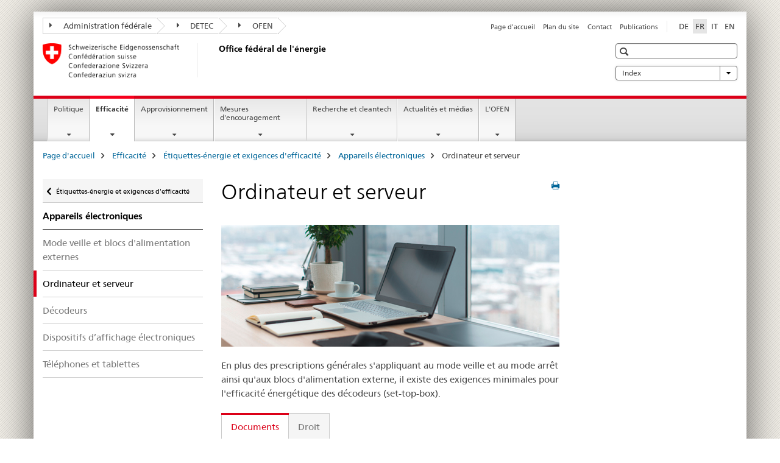

--- FILE ---
content_type: text/html;charset=utf-8
request_url: https://www.bfe.admin.ch/bfe/fr/home/efficacite/etiquettes-energie-et-exigences-efficacite/appareils-electroniques/ordinateur-et-serveur.html
body_size: 10906
content:

<!DOCTYPE HTML>
<!--[if lt IE 7 ]> <html lang="fr" class="no-js ie6 oldie"> <![endif]-->
<!--[if IE 7 ]> <html lang="fr" class="no-js ie7 oldie"> <![endif]-->
<!--[if IE 8 ]> <html lang="fr" class="no-js ie8 oldie"> <![endif]-->
<!--[if IE 9 ]> <html lang="fr" class="no-js ie9"> <![endif]-->
<!--[if gt IE 9 ]><!--><html lang="fr" class="no-js no-ie"> <!--<![endif]-->


    
<head>
    
    


	
	
		<title>Ordinateur et serveur</title>
	
	


<meta charset="utf-8" />
<meta http-equiv="X-UA-Compatible" content="IE=edge" />
<meta name="viewport" content="width=device-width, initial-scale=1.0" />
<meta http-equiv="cleartype" content="on" />


	<meta name="msapplication-TileColor" content="#ffffff"/>
	<meta name="msapplication-TileImage" content="/etc/designs/core/frontend/guidelines/img/ico/mstile-144x144.png"/>
	<meta name="msapplication-config" content="/etc/designs/core/frontend/guidelines/img/ico/browserconfig.xml"/>



	
		<meta name="description" content="Informations relatives aux exigences d&#039;efficacité énergétique pour les ordinateurs et serveurs" />
	
	


	<meta name="keywords" content="Ordinateur, Serveur, EnergyStar, Prescriptions concernant l’efficacité énergétique,Serveur,EnergyStar,Ordinateur,Prescriptions concernant l’efficacité énergétique" />



	<meta name="google-site-verification" content="D5IR9QP1rw1MWd1Uz4-z_4E8Z-8X1L3IAikfnAz5G2s" />


<meta name="language" content="fr" />
<meta name="author" content="Office fédéral de l&#039;énergie OFEN" />




	<!-- current page in other languages -->
	
		<link rel="alternate" type="text/html" href="/bfe/de/home/effizienz/energieetiketten-und-effizienzanforderungen/elektronische-geraete/computer-und-server.html" hreflang="de" lang="de"/>
	
		<link rel="alternate" type="text/html" href="/bfe/en/home/efficiency/energy-labels-and-efficiency-requirements/electronic-equipment/computer-and-server.html" hreflang="en" lang="en"/>
	
		<link rel="alternate" type="text/html" href="/bfe/it/home/efficienza/etichette-energetiche-e-requisiti-efficienza/apparecchi-elettronici/computer-e-server.html" hreflang="it" lang="it"/>
	
		<link rel="alternate" type="text/html" href="/bfe/fr/home/efficacite/etiquettes-energie-et-exigences-efficacite/appareils-electroniques/ordinateur-et-serveur.html" hreflang="fr" lang="fr"/>
	




	<meta name="twitter:card" content="summary"/>
	
	
		<meta property="og:url" content="https://www.bfe.admin.ch/bfe/fr/home/effizienz/energieetiketten-und-effizienzanforderungen/elektronische-geraete/computer-und-server.html"/>
	
	<meta property="og:type" content="article"/>
	
		<meta property="og:title" content="Ordinateur et serveur"/>
	
	
		<meta property="og:description" content="Informations relatives aux exigences d&#039;efficacité énergétique pour les ordinateurs et serveurs"/>
	
	






    









	<!--style type="text/css" id="antiClickjack">body{display:none !important;}</style-->
	<script type="text/javascript">

		var styleElement = document.createElement('STYLE');
		styleElement.setAttribute('id', 'antiClickjack');
		styleElement.setAttribute('type', 'text/css');
		styleElement.innerHTML = 'body {display:none !important;}';
		document.getElementsByTagName('HEAD')[0].appendChild(styleElement);

		if (self === top) {
			var antiClickjack = document.getElementById("antiClickjack");
			antiClickjack.parentNode.removeChild(antiClickjack);
		} else {
			top.location = self.location;
		}
	</script>




<script src="/etc.clientlibs/clientlibs/granite/jquery.min.js"></script>
<script src="/etc.clientlibs/clientlibs/granite/utils.min.js"></script>



	<script>
		Granite.I18n.init({
			locale: "fr",
			urlPrefix: "/libs/cq/i18n/dict."
		});
	</script>



	<link rel="stylesheet" href="/etc/designs/core/frontend/guidelines.min.css" type="text/css">

	<link rel="stylesheet" href="/etc/designs/core/frontend/modules.min.css" type="text/css">

	
	<link rel="shortcut icon" href="/etc/designs/core/frontend/guidelines/img/ico/favicon.ico">
	<link rel="apple-touch-icon" sizes="57x57" href="/etc/designs/core/frontend/guidelines/img/ico/apple-touch-icon-57x57.png"/>
	<link rel="apple-touch-icon" sizes="114x114" href="/etc/designs/core/frontend/guidelines/img/ico/apple-touch-icon-114x114.png"/>
	<link rel="apple-touch-icon" sizes="72x72" href="/etc/designs/core/frontend/guidelines/img/ico/apple-touch-icon-72x72.png"/>
	<link rel="apple-touch-icon" sizes="144x144" href="/etc/designs/core/frontend/guidelines/img/ico/apple-touch-icon-144x144.png"/>
	<link rel="apple-touch-icon" sizes="60x60" href="/etc/designs/core/frontend/guidelines/img/ico/apple-touch-icon-60x60.png"/>
	<link rel="apple-touch-icon" sizes="120x120" href="/etc/designs/core/frontend/guidelines/img/ico/apple-touch-icon-120x120.png"/>
	<link rel="apple-touch-icon" sizes="76x76" href="/etc/designs/core/frontend/guidelines/img/ico/apple-touch-icon-76x76.png"/>
	<link rel="icon" type="image/png" href="/etc/designs/core/frontend/guidelines/img/ico/favicon-96x96.png" sizes="96x96"/>
	<link rel="icon" type="image/png" href="/etc/designs/core/frontend/guidelines/img/ico/favicon-16x16.png" sizes="16x16"/>
	<link rel="icon" type="image/png" href="/etc/designs/core/frontend/guidelines/img/ico/favicon-32x32.png" sizes="32x32"/>







	<!--[if lt IE 9]>
		<script src="https://cdnjs.cloudflare.com/polyfill/v2/polyfill.js?version=4.8.0"></script>
	<![endif]-->



    



    
        

	

    

</head>


    

<body class="mod mod-layout   skin-layout-template-contentpage" data-glossary="/bfe/fr/home.glossaryjs.json">

<div class="mod mod-contentpage">
<ul class="access-keys" role="navigation">
    <li><a href="/bfe/fr/home.html" accesskey="0">Homepage</a></li>
    
    <li><a href="#main-navigation" accesskey="1">Main navigation</a></li>
    
    
    <li><a href="#content" accesskey="2">Content area</a></li>
    
    
    <li><a href="#site-map" accesskey="3">Sitemap</a></li>
    
    
    <li><a href="#search-field" accesskey="4">Search</a></li>
    
</ul>
</div>

<!-- begin: container -->
<div class="container container-main">

    


<header style="background-size: cover; background-image:" role="banner">
	

	<div class="clearfix">
		
			


	



	<nav class="navbar treecrumb pull-left">

		
		
			<h2 class="sr-only">Office fÃ©dÃ©ral de l&#39;Ã©nergie</h2>
		

		
			
				<ul class="nav navbar-nav">
				

						

						
						<li class="dropdown">
							
							
								
									<a id="federalAdministration-dropdown" href="#" aria-label="Administration fédérale" class="dropdown-toggle" data-toggle="dropdown"><span class="icon icon--right"></span> Administration fédérale</a>
								
								
							

							
								
								<ul class="dropdown-menu" role="menu" aria-labelledby="federalAdministration-dropdown">
									
										
										<li class="dropdown-header">
											
												
													<a href="http://www.bk.admin.ch/index.html?lang=fr" aria-label="ChF: Chancellerie fédérale" target="_blank" title="">ChF: Chancellerie fédérale</a>
												
												
											

											
											
												
													<ul>
														<li>
															
																
																
																
																	<a href="http://www.eda.admin.ch/eda/fr/home.html" aria-label="DFAE: Département fédéral des affaires étrangères" target="_blank" title=""> DFAE: Département fédéral des affaires étrangères</a>
																
															
														</li>
													</ul>
												
											
												
													<ul>
														<li>
															
																
																
																
																	<a href="http://www.edi.admin.ch/index.html?lang=fr" aria-label="DFI: Département fédéral de l&#39;intérieur" target="_blank" title=""> DFI: Département fédéral de l&#39;intérieur</a>
																
															
														</li>
													</ul>
												
											
												
													<ul>
														<li>
															
																
																
																
																	<a href="http://www.ejpd.admin.ch/content/ejpd/fr/home.html" aria-label="DFJP: Département fédéral de justice et police" target="_blank" title=""> DFJP: Département fédéral de justice et police</a>
																
															
														</li>
													</ul>
												
											
												
													<ul>
														<li>
															
																
																
																
																	<a href="http://www.vbs.admin.ch/internet/vbs/fr/home.html" aria-label="DDPS: Département fédéral de la défense, de la protection de la population et des sports" target="_blank" title=""> DDPS: Département fédéral de la défense, de la protection de la population et des sports</a>
																
															
														</li>
													</ul>
												
											
												
													<ul>
														<li>
															
																
																
																
																	<a href="http://www.efd.admin.ch/index.html?lang=fr" aria-label="DFF: Département fédéral des finances" target="_blank" title=""> DFF: Département fédéral des finances</a>
																
															
														</li>
													</ul>
												
											
												
													<ul>
														<li>
															
																
																
																
																	<a href="https://www.wbf.admin.ch/fr/" aria-label="DEFR: Département fédéral de l&#39;économie, de la formation et de la recherche" target="_blank" title=""> DEFR: Département fédéral de l&#39;économie, de la formation et de la recherche</a>
																
															
														</li>
													</ul>
												
											
												
													<ul>
														<li>
															
																
																
																
																	<a href="https://www.uvek.admin.ch/uvek/fr/home.html" aria-label="DETEC: Département fédéral de l&#39;environnement, des transports, de l&#39;énergie et de la communication" target="_blank" title=""> DETEC: Département fédéral de l&#39;environnement, des transports, de l&#39;énergie et de la communication</a>
																
															
														</li>
													</ul>
												
											
										</li>
									
								</ul>
							
						</li>
					

						

						
						<li class="dropdown">
							
							
								
									<a id="departement-dropdown" href="#" aria-label="DETEC" class="dropdown-toggle" data-toggle="dropdown"><span class="icon icon--right"></span> DETEC</a>
								
								
							

							
								
								<ul class="dropdown-menu" role="menu" aria-labelledby="departement-dropdown">
									
										
										<li class="dropdown-header">
											
												
													<a href="https://www.uvek.admin.ch/uvek/fr/home.html" aria-label="DETEC: Département fédéral de l&#39;environnement, des transports, de l&#39;énergie et de la communication" target="_blank" title="">DETEC: Département fédéral de l&#39;environnement, des transports, de l&#39;énergie et de la communication</a>
												
												
											

											
											
												
													<ul>
														<li>
															
																
																
																
																	<a href="https://www.bav.admin.ch/bav/fr/home.html" aria-label="OFT: Office fédéral des transports" target="_blank" title=""> OFT: Office fédéral des transports</a>
																
															
														</li>
													</ul>
												
											
												
													<ul>
														<li>
															
																
																
																
																	<a href="https://www.bazl.admin.ch/bazl/fr/home.html" aria-label="OFAC: Office fédéral de l’aviation civile" target="_blank" title=""> OFAC: Office fédéral de l’aviation civile</a>
																
															
														</li>
													</ul>
												
											
												
													<ul>
														<li>
															
																
																
																
																	<a href="https://www.bfe.admin.ch/bfe/fr/home.html" aria-label="OFEN: Office fédéral de l&#39;énergie" target="_blank" title=""> OFEN: Office fédéral de l&#39;énergie</a>
																
															
														</li>
													</ul>
												
											
												
													<ul>
														<li>
															
																
																
																
																	<a href="https://www.astra.admin.ch/astra/fr/home.html" aria-label="OFROU: Office fédéral des routes" target="_blank" title=""> OFROU: Office fédéral des routes</a>
																
															
														</li>
													</ul>
												
											
												
													<ul>
														<li>
															
																
																
																
																	<a href="https://www.bakom.admin.ch/bakom/fr/page-daccueil.html" aria-label="OFCOM: Office fédéral de la communication" target="_blank" title=""> OFCOM: Office fédéral de la communication</a>
																
															
														</li>
													</ul>
												
											
												
													<ul>
														<li>
															
																
																
																
																	<a href="https://www.bafu.admin.ch/bafu/fr/home.html" aria-label="OFEV: Office fédéral de l&#39;environnement" target="_blank" title=""> OFEV: Office fédéral de l&#39;environnement</a>
																
															
														</li>
													</ul>
												
											
												
													<ul>
														<li>
															
																
																
																
																	<a href="https://www.are.admin.ch/are/fr/home.html" aria-label="ARE: Office fédéral du développement territorial" target="_blank" title=""> ARE: Office fédéral du développement territorial</a>
																
															
														</li>
													</ul>
												
											
										</li>
									
								</ul>
							
						</li>
					

						

						
						<li class="dropdown">
							
							
								
									<a id="federalOffice-dropdown" href="#" aria-label="OFEN" class="dropdown-toggle" data-toggle="dropdown"><span class="icon icon--right"></span> OFEN</a>
								
								
							

							
								
								<ul class="dropdown-menu" role="menu" aria-labelledby="federalOffice-dropdown">
									
										
										<li class="dropdown-header">
											
												
													<a href="https://www.bfe.admin.ch/bfe/fr/home.html" aria-label="OFEN: Office fédéral de l&#39;énergie" target="_blank" title="">OFEN: Office fédéral de l&#39;énergie</a>
												
												
											

											
											
										</li>
									
								</ul>
							
						</li>
					
				</ul>
			
			
		
	</nav>




		

		
<!-- begin: metanav -->
<section class="nav-services clearfix">
	
	
		


	
	<h2>Ordinateur et serveur</h2>

	

		
		

		<nav class="nav-lang">
			<ul>
				
					<li>
						
							
							
								<a href="/bfe/de/home/effizienz/energieetiketten-und-effizienzanforderungen/elektronische-geraete/computer-und-server.html" lang="de" title="allemand" aria-label="allemand">DE</a>
							
							
						
					</li>
				
					<li>
						
							
								<a class="active" lang="fr" title="français selected" aria-label="français selected">FR</a>
							
							
							
						
					</li>
				
					<li>
						
							
							
								<a href="/bfe/it/home/efficienza/etichette-energetiche-e-requisiti-efficienza/apparecchi-elettronici/computer-e-server.html" lang="it" title="italien" aria-label="italien">IT</a>
							
							
						
					</li>
				
					<li>
						
							
							
								<a href="/bfe/en/home/efficiency/energy-labels-and-efficiency-requirements/electronic-equipment/computer-and-server.html" lang="en" title="anglais" aria-label="anglais">EN</a>
							
							
						
					</li>
				
			</ul>
		</nav>

	


		
		

    
        
            
            

                
                <h2 class="sr-only">Service navigation</h2>

                <nav class="nav-service">
                    <ul>
                        
                        
                            <li><a href="/bfe/fr/home.html" title="Page d'accueil" aria-label="Page d'accueil" data-skipextcss="true">Page d'accueil</a></li>
                        
                            <li><a href="/bfe/fr/home/sitemap.html" title="Plan du site" aria-label="Plan du site" data-skipextcss="true">Plan du site</a></li>
                        
                            <li><a href="/bfe/fr/home/office-federal-de-lenergie/contacts-et-adresses.html" title="Contact" aria-label="Contact" data-skipextcss="true">Contact</a></li>
                        
                            <li><a href="/bfe/fr/home/actualites-et-medias/publications.html" target="_self" title="Publications" aria-label="Publications" data-skipextcss="true">Publications</a></li>
                        
                    </ul>
                </nav>

            
        
    


	
	
</section>
<!-- end: metanav -->

	</div>

	
		

	
	
		
<div class="mod mod-logo">
    
        
        
            
                <a href="/bfe/fr/home.html" class="brand  hidden-xs" id="logo" title="Page d'accueil" aria-label="Page d'accueil">
                    
                        
                            <img src="/bfe/fr/_jcr_content/logo/image.imagespooler.png/1550125227984/logo.png" alt="Office f&#233;d&#233;ral de l&apos;&#233;nergie"/>
                        
                        
                    
                    <h2 id="logo-desktop-departement">Office f&eacute;d&eacute;ral de l'&eacute;nergie
                    </h2>
                </a>
                
            
        
    
</div>

	


	

 	
		


	



	
	
		

<div class="mod mod-searchfield">

	
		

		
			

			<!-- begin: sitesearch desktop-->
			<div class="mod mod-searchfield global-search global-search-standard">
				<form action="/bfe/fr/home/suche.html" class="form-horizontal form-search pull-right">
					<h2 class="sr-only">Recherche</h2>
					<label for="search-field" class="sr-only"></label>
					<input id="search-field" name="query" class="form-control search-field" type="text" placeholder=""/>
                    <button class="icon icon--search icon--before" tabindex="0" role="button">
                        <span class="sr-only"></span>
                    </button>
                    <button class="icon icon--close icon--after search-reset" tabindex="0" role="button"><span class="sr-only"></span></button>
					<div class="search-results">
						<div class="search-results-list"></div>
					</div>
				</form>
			</div>
			<!-- end: sitesearch desktop-->

		
	

</div>

	



	

	
		


	

<div class="mod mod-themes">
	

		<nav class="navbar yamm yamm--select ddl-to-modal">
			<h2 class="sr-only"></h2>
			<ul>
				<!-- Init dropdown with the `pull-right` class if you want to have your Topics select on the right -->
				<li class="dropdown pull-right">
					<a href="#" class="dropdown-toggle" data-toggle="dropdown">
						Index <span class="icon icon--bottom"></span>
					</a>
					<!-- begin: flyout -->
					<ul class="dropdown-menu">
						<li>
							<!-- The `yamm-content` can contain any kind of content like tab, table, list, article... -->
							<div class="yamm-content container-fluid">

								
								<div class="row">
									<div class="col-sm-12">
										<button class="yamm-close btn btn-link icon icon--after icon--close pull-right">
											Fermer
										</button>
									</div>
								</div>

								
				                <ul class="nav nav-tabs">
				                	
				                	
				                		<li><a href="#mf_keywords_tab" data-toggle="tab" data-url="/bfe/fr/_jcr_content/themes.keywordsinit.html">Index</a></li>
				                	
				                	
				                </ul>

				                
				                <div class="tab-content">
								

								
								
									<div class="tab-pane" id="mf_keywords_tab"></div>
									<h2 class="sr-only visible-print-block">Index</h2>
								

								
								
								</div>
							</div>
						</li>
					</ul>
				</li>
			</ul>
		</nav>


</div>






	

 	


</header>



    


	
	
		

<div class="mod mod-mainnavigation">

	<!-- begin: mainnav -->
	<div class="nav-main yamm navbar" id="main-navigation">

		<h2 class="sr-only">
			Navigation
		</h2>

		
			


<!-- mobile mainnav buttonbar -->
 <section class="nav-mobile">
	<div class="table-row">
		<div class="nav-mobile-header">
			<div class="table-row">
				<span class="nav-mobile-logo">
					
						
						
							<img src="/etc/designs/core/frontend/guidelines/img/swiss.svg" onerror="this.onerror=null; this.src='/etc/designs/core/frontend/guidelines/img/swiss.png'" alt="Office fédéral de l&#39;énergie OFEN"/>
						
					
				</span>
				<h2>
					<a href="/bfe/fr/home.html" title="Page d'accueil" aria-label="Page d'accueil">OFEN</a>
				</h2>
			</div>
		</div>
		<div class="table-cell dropdown">
			<a href="#" class="nav-mobile-menu dropdown-toggle" data-toggle="dropdown">
				<span class="icon icon--menu"></span>
			</a>
			<div class="drilldown dropdown-menu" role="menu">
				<div class="drilldown-container">
					<nav class="nav-page-list">
						
							<ul aria-controls="submenu">
								
									
									
										<li>
											
												
												
													<a href="/bfe/fr/home/politique.html">Politique</a>
												
											
										</li>
									
								
							</ul>
						
							<ul aria-controls="submenu">
								
									
									
										<li>
											
												
												
													<a href="/bfe/fr/home/efficacite.html">Efficacité</a>
												
											
										</li>
									
								
							</ul>
						
							<ul aria-controls="submenu">
								
									
									
										<li>
											
												
												
													<a href="/bfe/fr/home/approvisionnement.html">Approvisionnement</a>
												
											
										</li>
									
								
							</ul>
						
							<ul aria-controls="submenu">
								
									
									
										<li>
											
												
												
													<a href="/bfe/fr/home/mesures-d-encouragement.html">Mesures d&#39;encouragement</a>
												
											
										</li>
									
								
							</ul>
						
							<ul aria-controls="submenu">
								
									
									
										<li>
											
												
												
													<a href="/bfe/fr/home/recherche-et-cleantech.html">Recherche et cleantech</a>
												
											
										</li>
									
								
							</ul>
						
							<ul aria-controls="submenu">
								
									
									
										<li>
											
												
												
													<a href="/bfe/fr/home/actualites-et-medias.html">Actualités et médias</a>
												
											
										</li>
									
								
							</ul>
						
							<ul aria-controls="submenu">
								
									
									
										<li>
											
												
												
													<a href="/bfe/fr/home/office-federal-de-lenergie.html">L&#39;OFEN</a>
												
											
										</li>
									
								
							</ul>
						

						<button class="yamm-close-bottom" aria-label="Fermer">
							<span class="icon icon--top" aria-hidden="true"></span>
						</button>
					</nav>
				</div>
			</div>
		</div>
		<div class="table-cell dropdown">
			<a href="#" class="nav-mobile-menu dropdown-toggle" data-toggle="dropdown">
				<span class="icon icon--search"></span>
			</a>
			<div class="dropdown-menu" role="menu">
				
				



	
		


<div class="mod mod-searchfield">

    
        <div class="mod mod-searchfield global-search global-search-mobile">
            <form action="/bfe/fr/home/suche.html" class="form  mod-searchfield-mobile" role="form">
                <h2 class="sr-only">Recherche</h2>
                <label for="search-field-phone" class="sr-only">
                    
                </label>
                <input id="search-field-phone" name="query" class="search-input form-control" type="text" placeholder=""/>
                <button class="icon icon--search icon--before" tabindex="0" role="button">
                    <span class="sr-only"></span>
                </button>
                <button class="icon icon--close icon--after search-reset" tabindex="0" role="button"><span class="sr-only"></span></button>

                <div class="search-results">
                    <div class="search-results-list"></div>
                </div>
            </form>
        </div>
    

</div>

	
	


				
			</div>
		</div>
	</div>
</section>

		

		
		<ul class="nav navbar-nav" aria-controls="submenu">

			
			

				
                
				

				<li class="dropdown yamm-fw  ">
					
						
			      		
							<a href="/bfe/fr/home/politique.html" aria-label="Politique" class="dropdown-toggle" data-toggle="dropdown" data-url="/bfe/fr/home/politik/_jcr_content/par.html">Politique</a>
							
							<ul class="dropdown-menu" role="menu" aria-controls="submenu">
								<li>
									<div class="yamm-content container-fluid">
										<div class="row">
											<div class="col-sm-12">
												<button class="yamm-close btn btn-link icon icon--after icon--close pull-right">Fermer</button>
											</div>
										</div>
										<div class="row">
											<div class="col-md-12 main-column">

											</div>
										</div>
										<br><br><br>
										<button class="yamm-close-bottom" aria-label="Fermer"><span class="icon icon--top"></span></button>
									</div>
								</li>
							</ul>
						
					
				</li>
			

				
                
				

				<li class="dropdown yamm-fw  current">
					
						
			      		
							<a href="/bfe/fr/home/efficacite.html" aria-label="Efficacité" class="dropdown-toggle" data-toggle="dropdown" data-url="/bfe/fr/home/effizienz/_jcr_content/par.html">Efficacité<span class="sr-only">current page</span></a>
							
							<ul class="dropdown-menu" role="menu" aria-controls="submenu">
								<li>
									<div class="yamm-content container-fluid">
										<div class="row">
											<div class="col-sm-12">
												<button class="yamm-close btn btn-link icon icon--after icon--close pull-right">Fermer</button>
											</div>
										</div>
										<div class="row">
											<div class="col-md-12 main-column">

											</div>
										</div>
										<br><br><br>
										<button class="yamm-close-bottom" aria-label="Fermer"><span class="icon icon--top"></span></button>
									</div>
								</li>
							</ul>
						
					
				</li>
			

				
                
				

				<li class="dropdown yamm-fw  ">
					
						
			      		
							<a href="/bfe/fr/home/approvisionnement.html" aria-label="Approvisionnement" class="dropdown-toggle" data-toggle="dropdown" data-url="/bfe/fr/home/versorgung/_jcr_content/par.html">Approvisionnement</a>
							
							<ul class="dropdown-menu" role="menu" aria-controls="submenu">
								<li>
									<div class="yamm-content container-fluid">
										<div class="row">
											<div class="col-sm-12">
												<button class="yamm-close btn btn-link icon icon--after icon--close pull-right">Fermer</button>
											</div>
										</div>
										<div class="row">
											<div class="col-md-12 main-column">

											</div>
										</div>
										<br><br><br>
										<button class="yamm-close-bottom" aria-label="Fermer"><span class="icon icon--top"></span></button>
									</div>
								</li>
							</ul>
						
					
				</li>
			

				
                
				

				<li class="dropdown yamm-fw  ">
					
						
			      		
							<a href="/bfe/fr/home/mesures-d-encouragement.html" aria-label="Mesures d&#39;encouragement" class="dropdown-toggle" data-toggle="dropdown" data-url="/bfe/fr/home/foerderung/_jcr_content/par.html">Mesures d&#39;encouragement</a>
							
							<ul class="dropdown-menu" role="menu" aria-controls="submenu">
								<li>
									<div class="yamm-content container-fluid">
										<div class="row">
											<div class="col-sm-12">
												<button class="yamm-close btn btn-link icon icon--after icon--close pull-right">Fermer</button>
											</div>
										</div>
										<div class="row">
											<div class="col-md-12 main-column">

											</div>
										</div>
										<br><br><br>
										<button class="yamm-close-bottom" aria-label="Fermer"><span class="icon icon--top"></span></button>
									</div>
								</li>
							</ul>
						
					
				</li>
			

				
                
				

				<li class="dropdown yamm-fw  ">
					
						
			      		
							<a href="/bfe/fr/home/recherche-et-cleantech.html" aria-label="Recherche et cleantech" class="dropdown-toggle" data-toggle="dropdown" data-url="/bfe/fr/home/forschung-und-cleantech/_jcr_content/par.html">Recherche et cleantech</a>
							
							<ul class="dropdown-menu" role="menu" aria-controls="submenu">
								<li>
									<div class="yamm-content container-fluid">
										<div class="row">
											<div class="col-sm-12">
												<button class="yamm-close btn btn-link icon icon--after icon--close pull-right">Fermer</button>
											</div>
										</div>
										<div class="row">
											<div class="col-md-12 main-column">

											</div>
										</div>
										<br><br><br>
										<button class="yamm-close-bottom" aria-label="Fermer"><span class="icon icon--top"></span></button>
									</div>
								</li>
							</ul>
						
					
				</li>
			

				
                
				

				<li class="dropdown yamm-fw  ">
					
						
			      		
							<a href="/bfe/fr/home/actualites-et-medias.html" aria-label="Actualités et médias" class="dropdown-toggle" data-toggle="dropdown" data-url="/bfe/fr/home/news-und-medien/_jcr_content/par.html">Actualités et médias</a>
							
							<ul class="dropdown-menu" role="menu" aria-controls="submenu">
								<li>
									<div class="yamm-content container-fluid">
										<div class="row">
											<div class="col-sm-12">
												<button class="yamm-close btn btn-link icon icon--after icon--close pull-right">Fermer</button>
											</div>
										</div>
										<div class="row">
											<div class="col-md-12 main-column">

											</div>
										</div>
										<br><br><br>
										<button class="yamm-close-bottom" aria-label="Fermer"><span class="icon icon--top"></span></button>
									</div>
								</li>
							</ul>
						
					
				</li>
			

				
                
				

				<li class="dropdown yamm-fw  ">
					
						
			      		
							<a href="/bfe/fr/home/office-federal-de-lenergie.html" aria-label="L&#39;OFEN" class="dropdown-toggle" data-toggle="dropdown" data-url="/bfe/fr/home/das-bfe/_jcr_content/par.html">L&#39;OFEN</a>
							
							<ul class="dropdown-menu" role="menu" aria-controls="submenu">
								<li>
									<div class="yamm-content container-fluid">
										<div class="row">
											<div class="col-sm-12">
												<button class="yamm-close btn btn-link icon icon--after icon--close pull-right">Fermer</button>
											</div>
										</div>
										<div class="row">
											<div class="col-md-12 main-column">

											</div>
										</div>
										<br><br><br>
										<button class="yamm-close-bottom" aria-label="Fermer"><span class="icon icon--top"></span></button>
									</div>
								</li>
							</ul>
						
					
				</li>
			
		</ul>
	</div>
</div>

	



    

<!-- begin: main -->
<div class="container-fluid hidden-xs">
	<div class="row">
		<div class="col-sm-12">
			
	


<div class="mod mod-breadcrumb">
	<h2 id="br1" class="sr-only">Breadcrumb</h2>
	<ol class="breadcrumb" role="menu" aria-labelledby="br1">
		
			<li><a href="/bfe/fr/home.html" title="Page d'accueil" aria-label="Page d'accueil">Page d'accueil</a><span class="icon icon--greater"></span></li>
		
			<li><a href="/bfe/fr/home/efficacite.html" title="Efficacit&eacute;" aria-label="Efficacit&eacute;">Efficacit&eacute;</a><span class="icon icon--greater"></span></li>
		
			<li><a href="/bfe/fr/home/efficacite/etiquettes-energie-et-exigences-efficacite.html" title="&Eacute;tiquettes-&eacute;nergie et exigences d'efficacit&eacute;" aria-label="&Eacute;tiquettes-&eacute;nergie et exigences d'efficacit&eacute;">&Eacute;tiquettes-&eacute;nergie et exigences d'efficacit&eacute;</a><span class="icon icon--greater"></span></li>
		
			<li><a href="/bfe/fr/home/efficacite/etiquettes-energie-et-exigences-efficacite/appareils-electroniques.html" title="Appareils &eacute;lectroniques" aria-label="Appareils &eacute;lectroniques">Appareils &eacute;lectroniques</a><span class="icon icon--greater"></span></li>
		
		<li class="active" role="presentation">Ordinateur et serveur</li>
	</ol>
</div>

	
		</div>
	</div>
</div>



	
	
		<div class="container-fluid">
			

<div class="row">
    <div class="col-sm-4 col-md-3 drilldown">
        

<div class="mod mod-leftnavigation">

		<a href="#collapseSubNav" data-toggle="collapse" class="collapsed visible-xs">Unternavigation</a>
		<div class="drilldown-container">
			<nav class="nav-page-list">
				
					<a href="/bfe/fr/home/efficacite/etiquettes-energie-et-exigences-efficacite.html" class="icon icon--before icon--less visible-xs">Zurück</a>

					<a href="/bfe/fr/home/efficacite/etiquettes-energie-et-exigences-efficacite.html" class="icon icon--before icon--less"><span class="sr-only">Zurück zu </span>Étiquettes-énergie et exigences d'efficacité</a>
				
				<ul>
					
						
							
							
								<li class="list-emphasis">
									<a href="/bfe/fr/home/efficacite/etiquettes-energie-et-exigences-efficacite/appareils-electroniques.html">Appareils électroniques</a>
								</li>
							
						
					

					
					
					

					
						
							
							
								
									
									
										<li>
											<a href="/bfe/fr/home/efficacite/etiquettes-energie-et-exigences-efficacite/appareils-electroniques/mode-veille-et-blocs-alimentation-externes.html">Mode veille et blocs d&#39;alimentation externes</a>
										</li>
									
								
							
						
					
						
							
								<li class="active">
									Ordinateur et serveur <span class="sr-only">selected</span>
								</li>
							
							
						
					
						
							
							
								
									
									
										<li>
											<a href="/bfe/fr/home/efficacite/etiquettes-energie-et-exigences-efficacite/appareils-electroniques/decodeurs.html">Décodeurs</a>
										</li>
									
								
							
						
					
						
							
							
								
									
									
										<li>
											<a href="/bfe/fr/home/efficacite/etiquettes-energie-et-exigences-efficacite/appareils-electroniques/dispositifs-affichage-electroniques.html">Dispositifs d’affichage électroniques</a>
										</li>
									
								
							
						
					
						
							
							
								
									
									
										<li>
											<a href="/bfe/fr/home/efficacite/etiquettes-energie-et-exigences-efficacite/appareils-electroniques/telephones-et-tablettes.html">Téléphones et tablettes</a>
										</li>
									
								
							
						
					
				</ul>
			</nav>
		</div>

</div>

    </div>
    <div class="col-sm-8 col-md-9 main-column" id="content" role="main">
        <div class="row">
            <div class="col-md-8 main-content js-glossary-context">
                

<div class="visible-xs visible-sm">
	<p><a href="#context-sidebar" class="icon icon--before icon--root">Context sidebar</a></p>
</div>

<div class="contentHead">
	



<div class="mod mod-backtooverview">
	
</div>


	
	


	
	
		<a href="javascript:$.printPreview.printPreview()" onclick="" class="icon icon--before icon--print pull-right" title="Imprimer cette page"></a>
	




	
	

<div class="mod mod-contentpagefull">
    <h1 class="text-inline">Ordinateur et serveur</h1>
</div>

</div>	






<div class="mod mod-image">
	
		
		
			
				
				
				
				
					<figure class="">
						<img src="/bfe/fr/home/efficacite/etiquettes-energie-et-exigences-efficacite/appareils-electroniques/ordinateur-et-serveur/_jcr_content/par/image/image.imagespooler.jpg/1563191902221/informations_und_kommunikationsgeraete_bild1.jpg" alt="Informations- und Kommunikationsger&#228;te - Bild 1"/>
					</figure>
				
			
		
	
</div>
<div class="mod mod-text">
    
        
        
            <article class="clearfix">
                
                    <p>En plus des prescriptions générales s'appliquant au mode veille et au mode arrêt ainsi qu'aux blocs d'alimentation externe, il existe des exigences minimales pour l'efficacité énergétique des décodeurs (set-top-box).<br>
</p>

                
                
            </article>
        
    
</div>
<div class="mod mod-tabs">
    
    
        
        
            
                
                

                    
                        <a id="context-sidebar"></a>
                        
                    

                    <!-- Nav tabs -->
                    <ul class="nav nav-tabs">
                        

                        
                            
                            
                            
                            

                            

                            <li class="active">
                                <a href="#documents__content_bfe_fr_home_effizienz_energieetiketten-und-effizienzanforderungen_elektronische-geraete_computer-und-server_jcr_content_par_tabs" data-toggle="tab">
                                    
                                        
                                        
                                            Documents
                                        
                                    
                                </a>
                            </li>

                        
                            
                            
                            
                            

                            

                            <li >
                                <a href="#tab_0__content_bfe_fr_home_effizienz_energieetiketten-und-effizienzanforderungen_elektronische-geraete_computer-und-server_jcr_content_par_tabs" data-toggle="tab">
                                    
                                        
                                        
                                            Droit
                                        
                                    
                                </a>
                            </li>

                        
                    </ul>

                    <!-- Tab panes -->
                    <div class="tab-content tab-border">
                        

                        
                            
                            <div class="tab-pane clearfix active" id="documents__content_bfe_fr_home_effizienz_energieetiketten-und-effizienzanforderungen_elektronische-geraete_computer-und-server_jcr_content_par_tabs">
                                <h2 class="sr-only visible-print-block">Documents</h2>
                                <html>
 <head></head>
 <body>
  <h3>Révision de l’ordonnance sur les exigences relatives à l’efficacité énergétique OEEE</h3>
  <ul class="list-unstyled">
   <li style="margin-bottom:4px;"><a href="/bfe/fr/home/effizienz/energieetiketten-und-effizienzanforderungen/elektronische-geraete/computer-und-server.exturl.html/aHR0cHM6Ly9wdWJkYi5iZmUuYWRtaW4uY2gvZnIvcHVibGljYX/Rpb24vZG93bmxvYWQvNjQ5NQ==.html" class="icon icon--before icon--pdf"><span style="display:block; margin-top:-20px;
                   padding-left:18px;">Exigences en matière d’efficacité énergétique pour les appareils et installations selon l’OEEE (RS 730.02)</span></a>
    <div class="small" style="margin-top:-2px; padding-left: 18px"><span class="text-dimmed">(PDF, 133 KB, 24.11.2025) </span><span style="color:transparent;speak: none;">ID: 6495 | 629</span>
    </div></li>
   <li style="margin-bottom:4px;"><a href="/bfe/fr/home/effizienz/energieetiketten-und-effizienzanforderungen/elektronische-geraete/computer-und-server.exturl.html/aHR0cHM6Ly9wdWJkYi5iZmUuYWRtaW4uY2gvZnIvcHVibGljYX/Rpb24vZG93bmxvYWQvMTA4NDA=.html" class="icon icon--before icon--pdf"><span style="display:block; margin-top:-20px;
                   padding-left:18px;">Exemple du contenu requis d’une déclaration de conformité selon l’ordonnance sur les exigences relatives à l’efficacité énergétique</span></a>
    <div class="small" style="margin-top:-2px; padding-left: 18px"><span class="text-dimmed">(PDF, 459 KB, 21.04.2022) </span><span style="color:transparent;speak: none;">ID: 10840 | 629</span>
    </div></li>
  </ul>
 </body>
</html>

	
		 
		 
		 	
		 
	



    
        
    



                            </div>
                        
                            
                            <div class="tab-pane clearfix " id="tab_0__content_bfe_fr_home_effizienz_energieetiketten-und-effizienzanforderungen_elektronische-geraete_computer-und-server_jcr_content_par_tabs">
                                <h2 class="sr-only visible-print-block">Droit</h2>
                                
<div class="mod mod-headline">
	
		
		
		
			<h3>Exigences détaillées pour les ordinateurs</h3>
		
	
</div>

<div class="mod mod-link">
	
		
		
			<p>
				<a href="https://www.admin.ch/opc/fr/classified-compilation/20162950/index.html#app23ahref0" target="_blank" class="icon icon--after icon--external" title="">Ordonnance sur les exigences relatives &agrave; l&rsquo;efficacit&eacute; &eacute;nerg&eacute;tique (OEEE), annexe 2.3</a>
			</p>
		
	
</div>
<div class="mod mod-link">
	
		
		
			<p>
				<a href="https://eur-lex.europa.eu/legal-content/FR/TXT/?uri=CELEX:02013R0617-20200301" target="_blank" class="icon icon--after icon--external" title="">R&egrave;glement (UE) No 617/2013 de la Commission du 26 juin 2013</a>
			</p>
		
	
</div>
<div class="mod mod-headline">
	
		
		
		
			<h3>Exigences détaillées pour les serveurs et produits de stockage de donnée</h3>
		
	
</div>

<div class="mod mod-link">
	
		
		
			<p>
				<a href="https://www.admin.ch/opc/fr/classified-compilation/20162950/index.html#app32ahref0" target="_blank" class="icon icon--after icon--external" title="">Ordonnance sur les exigences relatives &agrave; l&rsquo;efficacit&eacute; &eacute;nerg&eacute;tique (OEEE), annexe 2.12</a>
			</p>
		
	
</div>
<div class="mod mod-link">
	
		
		
			<p>
				<a href="https://eur-lex.europa.eu/legal-content/FR/TXT/?uri=CELEX:32019R0424" target="_blank" class="icon icon--after icon--external" title="">R&egrave;glement (UE) 2019/424 de la Commission du 15 mars 2019</a>
			</p>
		
	
</div>


    
        
    



                            </div>
                        

                    </div>

                
            
        
    
    
</div>




    
        
    


		






<div class="mod mod-backtooverview">
	
</div>




<div class="clearfix">
	





	
		
	
	
	






	<p class="pull-left">
		
			<small>
				<a href="mailto:elektrogeraete@bfe.admin.ch?subject=https://www.bfe.admin.ch/content/bfe/fr/home/efficacite/etiquettes-energie-et-exigences-efficacite/appareils-electroniques/ordinateur-et-serveur.html" class="icon icon--before icon--message">
					Contact spécialisé
				</a>
			</small>
		
		
			<br />
		

		
			<small>
				<span class="text-dimmed">Dernière modification&nbsp;15.05.2020</span>
			</small>
		
	</p>


	
	


	<p class="pull-right">
		<small>
			
				<a href="#" class="icon icon--before icon--power hidden-print">
					Début de la page
				</a>
			
		</small>
	</p>
 
</div>


	
		


	

	
<div class="mod mod-socialshare">
	

	<div class="social-sharing" aria-labelledby="social_share">
		<label id="social_share" class="sr-only">Social share</label>
		
			<a href="#" aria-label="Facebook" data-analytics="facebook" onclick="window.open('https://www.facebook.com/sharer/sharer.php?u='+encodeURIComponent(location.href), 'share-dialog', 'width=626,height=436'); return false;">
				<img src="/etc/designs/core/frontend/guidelines/img/FB-f-Logo__blue_29.png" width="16px" height="16px" alt="">
			</a>
		
		
		
			<a href="#" aria-label="Twitter" data-analytics="twitter" onclick="window.open('http://twitter.com/share?text='+encodeURIComponent('Ordinateur et serveur')+'&url='+encodeURIComponent(location.href), 'share-dialog', 'width=626,height=436'); return false;">
				<img src="/etc/designs/core/frontend/guidelines/img/Twitter_logo_blue.png" width="16px" height="16px" alt="">
			</a>
		

		
			<a href="#" aria-label="Xing" data-analytics="xing" onclick="window.open('https://www.xing.com/spi/shares/new?url='+encodeURIComponent(location.href), 'share-dialog', 'width=600,height=450'); return false;">
				<img src="/etc/designs/core/frontend/assets/img/ico-xing.png" width="16px" height="16px" alt=""/>
			</a>
		

		
			<a href="#" aria-label="LinkedIn" data-analytics="linkedin" onclick="window.open('https://www.linkedin.com/shareArticle?mini=true&url='+encodeURIComponent(location.href), 'share-dialog', 'width=600,height=450'); return false;">
				<img src="/etc/designs/core/frontend/assets/img/ico-linkedin.png" width="16px" height="16px" alt=""/>
			</a>
		
	</div>
</div>

	
	

	

            </div>
            <div class="col-md-4">
                


<div class="context-column">
	
						
		





	
		
		
			<div class="mod mod-contactbox">
				
					
						
					
					
				
			</div>
		
	


	
	
		



	<div class="mod mod-basket">
		<aside class="cart">
			<h4>
				Panier d&#39;achat
			</h4>
			<ul class="list-unstyled order-list js-order-list">
			</ul>
			
		</aside>
		<script type="text/template" id="order-list-template">
			{{ for(var i=0,item;i<data.length;i++) {
				index = i+1; item = data[i];
			}}
				<li class="clearfix" id="{{= item.id }}">
					<span class="pull-left">{{= item.quantity }}x {{= item.productTitle }}</span>
					<a class="storage-delete pull-right" href="#">
						<span class="icon icon--after icon--trash"></span>
					</a>
					<input type="hidden" name="order_{{= index }}_productTitle" value="{{= item.productTitle }}" />
					<input type="hidden" name="order_{{= index }}_quantity" value="{{= item.quantity }}" />
					<input type="hidden" name="order_{{= index }}_productId" value="{{= item.productId }}" />
					<input type="text" name="genericKeyValueParameter" value="{{= item.productTitle + "##" }}{{= item.quantity }}x" />
				</li>
			{{ } }}
		</script>
	</div>

	
	
	

	


    
        
    



</div>

            </div>
        </div>
    </div>

</div>

		</div>
	

<!-- end: main -->


    <span class="visible-print">https://www.bfe.admin.ch/content/bfe/fr/home/efficacite/etiquettes-energie-et-exigences-efficacite/appareils-electroniques/ordinateur-et-serveur.html</span>

    
<footer role="contentinfo">
	<h2 class="sr-only">Footer</h2>

  

  

  
  

  	

    
        
            <div class="container-fluid footer-service">
                <h3>Office fédéral de l&#039;énergie OFEN</h3>
                <nav>
                    <ul>
                        
                        
                            <li><a href="/bfe/fr/home.html" title="Page d'accueil" aria-label="Page d'accueil">Page d'accueil</a></li>
                        
                            <li><a href="/bfe/fr/home/sitemap.html" title="Plan du site" aria-label="Plan du site">Plan du site</a></li>
                        
                            <li><a href="/bfe/fr/home/office-federal-de-lenergie/contacts-et-adresses.html" title="Contact" aria-label="Contact">Contact</a></li>
                        
                            <li><a href="/bfe/fr/home/actualites-et-medias/publications.html" target="_self" title="Publications" aria-label="Publications">Publications</a></li>
                        
                    </ul>
                </nav>
            </div>
        
    



	

    	
			
			
				
					
<div class="site-map">
	<h2 class="sr-only">Footer</h2>

	<a href="#site-map" data-target="#site-map" data-toggle="collapse" class="site-map-toggle collapsed">Sitemap</a>

	<div class="container-fluid" id="site-map">
		<div class="col-sm-6 col-md-3">
			


<div class="mod mod-linklist">
	
	



	
		
		
			
			
			
				
					
				
				
			
			
		
	



	
</div>

		</div>
		<div class="col-sm-6 col-md-3">
			


<div class="mod mod-linklist">
	
	



	
		
		
			
			
			
				
					
				
				
			
			
		
	



	
</div>

		</div>
		<div class="col-sm-6 col-md-3">
			


<div class="mod mod-linklist">
	
	



	
		
		
			
			
			
				
					
				
				
			
			
		
	



	
</div>

		</div>
		<div class="col-sm-6 col-md-3">
			


<div class="mod mod-linklist">
	
	



	
		
		
			
			
			
				
					
				
				
			
			
		
	



	
</div>

		</div>
		<div class="col-sm-6 col-md-3">
			


<div class="mod mod-linklist">
	
	



	
		
		
			
			
			
				
					
				
				
			
			
		
	



	
</div>

		</div>
		<div class="col-sm-6 col-md-3">
			


<div class="mod mod-linklist">
	
	



	
		
		
			
			
			
				
					
				
				
			
			
		
	



	
</div>

		</div>
		<div class="col-sm-6 col-md-3">
			


<div class="mod mod-linklist">
	
	



	
		
		
			
			
			
				
					
				
				
			
			
		
	



	
</div>

		</div>
		<div class="col-sm-6 col-md-3">
			


<div class="mod mod-linklist">
	
	



	
		
		
			
			
			
				
					
				
				
			
			
		
	



	
</div>

		</div>
	</div>
</div>
				
			
		
    


  	<div class="container-fluid">
  		
	


	
		
		
			
		
	



		
	

<div class="mod mod-cobranding">
    
        
            
        
        
    
</div>




  		<!-- begin: logo phone -->
		
			
			

	
		
<div class="mod mod-logo">
	
	
		
			<hr class="footer-line visible-xs">
			<img src="/bfe/fr/_jcr_content/logo/image.imagespooler.png/1550125227984/logo.png" class="visible-xs" alt="Office f&#233;d&#233;ral de l&apos;&#233;nergie"/>
		
		
	
	
</div>
	
	


			
		
	 	<!-- end: logo phone -->
  	</div>

    

<div class="footer-address">
	

	<span class="hidden-xs">Office fédéral de l&#39;énergie OFEN</span>


	

	
		
			<nav class="pull-right">
				<ul>
					
						<li><a href="https://www.admin.ch/gov/fr/accueil/conditions-utilisation.html" target="_blank" aria-label="Informations juridiques" title="">Informations juridiques</a></li>
					
				</ul>
			</nav>
		
		
	


</div>


  
  

</footer>        


    <div class="modal" id="nav_modal_rnd">
        <!-- modal -->
    </div>

</div>
<!-- end: container -->



<script src="/etc.clientlibs/clientlibs/granite/jquery/granite/csrf.min.js"></script>
<script src="/etc/clientlibs/granite/jquery/granite/csrf.min.js"></script>



	<script type="text/javascript" src="/etc/designs/core/frontend/modules.js"></script>



	
	
	
		<script src="/dam/bfe/scripts/siteimprove.js"></script>
	
	



	





	<!-- [base64] -->





 
	




	<!-- Matomo -->
<script type="text/javascript">
  var _paq = window._paq || [];
  /* tracker methods like "setCustomDimension" should be called before "trackPageView" */
  _paq.push(['trackPageView']);
  _paq.push(['enableLinkTracking']);
  (function() {
    var u="https://analytics.bit.admin.ch/";
    _paq.push(['setTrackerUrl', u+'matomo.php']);
    _paq.push(['setSiteId', '79']);
    var d=document, g=d.createElement('script'), s=d.getElementsByTagName('script')[0];
    g.type='text/javascript'; g.async=true; g.defer=true; g.src=u+'matomo.js'; s.parentNode.insertBefore(g,s);
  })();
</script>
<!-- End Matomo Code -->





</body>

    

</html>


--- FILE ---
content_type: text/html;charset=utf-8
request_url: https://www.bfe.admin.ch/bfe/fr/home/politik/_jcr_content/par.html
body_size: 1303
content:

<div class="mod mod-sitemap">
<div class="row">
	
		
		
			
				<div class="col-sm-3">
					
					<h3>
						<a href="/bfe/fr/home/politique/politique-energetique.html" title="Politique &eacute;nerg&eacute;tique" aria-label="Politique &eacute;nerg&eacute;tique">Politique &eacute;nerg&eacute;tique</a></h3>
						<h3>
						<a href="/bfe/fr/home/politique/perspectives-energetiques-2060.html" title="Perspectives &eacute;nerg&eacute;tiques 2060" aria-label="Perspectives &eacute;nerg&eacute;tiques 2060">Perspectives &eacute;nerg&eacute;tiques 2060</a></h3>
						<h3>
						<a href="/bfe/fr/home/politique/perspectives-energetiques-2050-plus.html" title="Perspectives &eacute;nerg&eacute;tiques 2050+" aria-label="Perspectives &eacute;nerg&eacute;tiques 2050+">Perspectives &eacute;nerg&eacute;tiques 2050+</a></h3>
						<h3>
						<a href="/bfe/fr/home/politique/agenda-2030.html" title="Agenda 2030" aria-label="Agenda 2030">Agenda 2030</a></h3>
						
				</div>
			
				<div class="col-sm-3">
					
					<h3>
						<a href="/bfe/fr/home/politique/strategie-energetique-2050.html" title="Strat&eacute;gie &eacute;nerg&eacute;tique 2050" aria-label="Strat&eacute;gie &eacute;nerg&eacute;tique 2050">Strat&eacute;gie &eacute;nerg&eacute;tique 2050</a></h3>
						
								<ul class="list-unstyled" aria-controls="submenu">
								
								
							<li><a href="/bfe/fr/home/politique/strategie-energetique-2050/qu-est-ce-que-la-strategie-energetique-2050.html" title="Qu'est-ce que la Strat&eacute;gie &eacute;nerg&eacute;tique 2050?" aria-label="Qu'est-ce que la Strat&eacute;gie &eacute;nerg&eacute;tique 2050?">Qu'est-ce que la Strat&eacute;gie &eacute;nerg&eacute;tique 2050?</a></li>
						<li><a href="/bfe/fr/home/politique/strategie-energetique-2050/premier-paquet-de-mesures.html" title="Premier paquet de mesures" aria-label="Premier paquet de mesures">Premier paquet de mesures</a>
								
								<ul>
								
							<li><a href="/bfe/fr/home/politique/strategie-energetique-2050/premier-paquet-de-mesures/mesures-visant-accroitre-efficacite-energetique.html" title="Efficacit&eacute; &eacute;nerg&eacute;tique" aria-label="Efficacit&eacute; &eacute;nerg&eacute;tique">Efficacit&eacute; &eacute;nerg&eacute;tique</a></li>
						<li><a href="/bfe/fr/home/politique/strategie-energetique-2050/premier-paquet-de-mesures/mesures-visant-developper-les-energies-renouvelables.html" title="Energies renouvelables" aria-label="Energies renouvelables">Energies renouvelables</a></li>
						<li><a href="/bfe/fr/home/politique/strategie-energetique-2050/premier-paquet-de-mesures/modifications-de-la-loi-sur-energie-nucleaire.html" title="Energie nucl&eacute;aire" aria-label="Energie nucl&eacute;aire">Energie nucl&eacute;aire</a></li>
						<li><a href="/bfe/fr/home/politique/strategie-energetique-2050/premier-paquet-de-mesures/mesures-dans-le-domaine-des-reseaux-electriques.html" title="R&eacute;seaux &eacute;lectriques" aria-label="R&eacute;seaux &eacute;lectriques">R&eacute;seaux &eacute;lectriques</a></li>
						<li><a href="/bfe/fr/home/politique/strategie-energetique-2050/premier-paquet-de-mesures/autres-mesures.html" title="Autres mesures" aria-label="Autres mesures">Autres mesures</a></li>
							</ul>
                                </li>
								<li><a href="/bfe/fr/home/politique/strategie-energetique-2050/autres-dossiers.html" title="Autres dossiers" aria-label="Autres dossiers">Autres dossiers</a></li>
						<li><a href="/bfe/fr/home/politique/strategie-energetique-2050/documentation.html" title="Documentation" aria-label="Documentation">Documentation</a>
								
								<ul>
								
							<li><a href="/bfe/fr/home/politique/strategie-energetique-2050/documentation/perspectives-energetiques-2035.html" title="Perspectives &eacute;nerg&eacute;tiques 2035" aria-label="Perspectives &eacute;nerg&eacute;tiques 2035">Perspectives &eacute;nerg&eacute;tiques 2035</a></li>
						<li><a href="/bfe/fr/home/politique/strategie-energetique-2050/documentation/perspectives-energetiques-2050.html" title="Perspectives &eacute;nerg&eacute;tiques 2050" aria-label="Perspectives &eacute;nerg&eacute;tiques 2050">Perspectives &eacute;nerg&eacute;tiques 2050</a></li>
                                </ul>
							</li>
                                </ul>
							
				</div>
			
				<div class="col-sm-3">
					
					<h3>
						<a href="/bfe/fr/home/politique/cantons-et-communes.html" title="Cantons et communes" aria-label="Cantons et communes">Cantons et communes</a></h3>
						<h3>
						<a href="/bfe/fr/home/politique/politique-energetique-internationale.html" title="Politique &eacute;nerg&eacute;tique internationale" aria-label="Politique &eacute;nerg&eacute;tique internationale">Politique &eacute;nerg&eacute;tique internationale</a></h3>
						<h3>
						<a href="/bfe/fr/home/politique/votations-federales-concernant-energie.html" title="Votations f&eacute;d&eacute;rales concernant l'&eacute;nergie" aria-label="Votations f&eacute;d&eacute;rales concernant l'&eacute;nergie">Votations f&eacute;d&eacute;rales concernant l'&eacute;nergie</a></h3>
						
				</div>
			
				<div class="col-sm-3">
					
					<h3>
						<a href="/bfe/fr/home/politique/legislation-sur-lenergie.html" title="L&eacute;gislation sur l'&eacute;nergie" aria-label="L&eacute;gislation sur l'&eacute;nergie">L&eacute;gislation sur l'&eacute;nergie</a></h3>
						
								<ul class="list-unstyled" aria-controls="submenu">
								
								
							<li><a href="/bfe/fr/home/politique/legislation-sur-lenergie/energie.html" title="Energie" aria-label="Energie">Energie</a></li>
						<li><a href="/bfe/fr/home/politique/legislation-sur-lenergie/eau.html" title="Eau" aria-label="Eau">Eau</a></li>
						<li><a href="/bfe/fr/home/politique/legislation-sur-lenergie/electricite.html" title="Electricit&eacute;" aria-label="Electricit&eacute;">Electricit&eacute;</a>
								
								<ul>
								
							<li><a href="/bfe/fr/home/politique/legislation-sur-lenergie/electricite/installations-electriques-basse-tension.html" title="Installations &eacute;lectriques &agrave; basse tension" aria-label="Installations &eacute;lectriques &agrave; basse tension">Installations &eacute;lectriques &agrave; basse tension</a></li>
							</ul>
                                </li>
								<li><a href="/bfe/fr/home/politique/legislation-sur-lenergie/energie-nucleaire-et-radioprotection.html" title="Energie nucl&eacute;aire et radioprotection" aria-label="Energie nucl&eacute;aire et radioprotection">Energie nucl&eacute;aire et radioprotection</a></li>
						<li><a href="/bfe/fr/home/politique/legislation-sur-lenergie/installations-de-transport-par-conduites.html" title="Installations de transport par conduites" aria-label="Installations de transport par conduites">Installations de transport par conduites</a></li>
						<li><a href="/bfe/fr/home/politique/legislation-sur-lenergie/co2.html" title="CO2" aria-label="CO2">CO2</a></li>
                                </ul>
							
				</div>
			
		
	
</div>
</div>



    
        
    




--- FILE ---
content_type: text/html;charset=utf-8
request_url: https://www.bfe.admin.ch/bfe/fr/home/effizienz/_jcr_content/par.html
body_size: 2551
content:

<div class="mod mod-sitemap">
<div class="row">
	
		
		
			
				<div class="col-sm-3">
					
					<h3>
						<a href="/bfe/fr/home/efficacite/mobilite.html" title="Mobilit&eacute;" aria-label="Mobilit&eacute;">Mobilit&eacute;</a></h3>
						
								<ul class="list-unstyled" aria-controls="submenu">
								
								
							<li><a href="/bfe/fr/home/efficacite/mobilite/prescriptions-concernant-les-emissions-de-co2-des-vehicules-neufs.html" title="Prescriptions concernant les &eacute;missions de CO2 des v&eacute;hicules neufs" aria-label="Prescriptions concernant les &eacute;missions de CO2 des v&eacute;hicules neufs">Prescriptions concernant les &eacute;missions de CO2 des v&eacute;hicules neufs</a>
								
								<ul>
								
							<li><a href="/bfe/fr/home/efficacite/mobilite/prescriptions-concernant-les-emissions-de-co2-des-vehicules-neufs/voitures-de-tourisme.html" title="Voitures de tourisme" aria-label="Voitures de tourisme">Voitures de tourisme</a>
								
								<ul>
								
							<li><a href="/bfe/fr/home/efficacite/mobilite/prescriptions-concernant-les-emissions-de-co2-des-vehicules-neufs/voitures-de-tourisme/faq.html" title="Questions &amp; r&eacute;ponses" aria-label="Questions &amp; r&eacute;ponses">Questions &amp; r&eacute;ponses</a></li>
						<li><a href="/bfe/fr/home/efficacite/mobilite/prescriptions-concernant-les-emissions-de-co2-des-vehicules-neufs/voitures-de-tourisme/calculs-des-sanctions-vt.html" title="Calculs des sanctions VT" aria-label="Calculs des sanctions VT">Calculs des sanctions VT</a></li>
						<li><a href="/bfe/fr/home/efficacite/mobilite/prescriptions-concernant-les-emissions-de-co2-des-vehicules-neufs/voitures-de-tourisme/outil-de-calcul-pour-petits-importateurs-vt.html" title="Outil de calcul pour petits importateurs VT" aria-label="Outil de calcul pour petits importateurs VT">Outil de calcul pour petits importateurs VT</a></li>
							</ul>
                                </li>
								<li><a href="/bfe/fr/home/efficacite/mobilite/prescriptions-concernant-les-emissions-de-co2-des-vehicules-neufs/voitures-de-livraison-et-tracteurs-a-sellette-legers.html" title="Voitures de livraison et tracteurs &agrave; sellette l&eacute;gers" aria-label="Voitures de livraison et tracteurs &agrave; sellette l&eacute;gers">Voitures de livraison et tracteurs &agrave; sellette l&eacute;gers</a>
								
								<ul>
								
							<li><a href="/bfe/fr/home/efficacite/mobilite/prescriptions-concernant-les-emissions-de-co2-des-vehicules-neufs/voitures-de-livraison-et-tracteurs-a-sellette-legers/faq.html" title="Questions &amp; r&eacute;ponses" aria-label="Questions &amp; r&eacute;ponses">Questions &amp; r&eacute;ponses</a></li>
						<li><a href="/bfe/fr/home/efficacite/mobilite/prescriptions-concernant-les-emissions-de-co2-des-vehicules-neufs/voitures-de-livraison-et-tracteurs-a-sellette-legers/calcul-des-sanctions-vul.html" title="Calcul des sanctions VUL" aria-label="Calcul des sanctions VUL">Calcul des sanctions VUL</a></li>
						<li><a href="/bfe/fr/home/efficacite/mobilite/prescriptions-concernant-les-emissions-de-co2-des-vehicules-neufs/voitures-de-livraison-et-tracteurs-a-sellette-legers/outil-de-calcul-pour-petits-importateurs-vul.html" title="Outil de calcul pour petits importateurs VUL" aria-label="Outil de calcul pour petits importateurs VUL">Outil de calcul pour petits importateurs VUL</a></li>
							</ul>
                                </li>
								<li><a href="/bfe/fr/home/efficacite/mobilite/prescriptions-concernant-les-emissions-de-co2-des-vehicules-neufs/vehicules-utilitaires-lourds.html" title="V&eacute;hicules utilitaires lourds" aria-label="V&eacute;hicules utilitaires lourds">V&eacute;hicules utilitaires lourds</a>
								
								<ul>
								
							<li><a href="/bfe/fr/home/efficacite/mobilite/prescriptions-concernant-les-emissions-de-co2-des-vehicules-neufs/vehicules-utilitaires-lourds/calcul-de-la-sanction-pour-les-vehicules-utilitaires-lourds.html" title="Calcul de la sanction pour les v&eacute;hicules utilitaires lourds VULo" aria-label="Calcul de la sanction pour les v&eacute;hicules utilitaires lourds VULo">Calcul de la sanction pour les v&eacute;hicules utilitaires lourds VULo</a></li>
						<li><a href="/bfe/fr/home/efficacite/mobilite/prescriptions-concernant-les-emissions-de-co2-des-vehicules-neufs/vehicules-utilitaires-lourds/faq.html" title="Questions &amp; r&eacute;ponses" aria-label="Questions &amp; r&eacute;ponses">Questions &amp; r&eacute;ponses</a></li>
							</ul>
                                </li>
								<li><a href="/bfe/fr/home/efficacite/mobilite/prescriptions-concernant-les-emissions-de-co2-des-vehicules-neufs/processus-de-cession.html" title="Processus de cession" aria-label="Processus de cession">Processus de cession</a></li>
							</ul>
                                </li>
								<li><a href="/bfe/fr/home/efficacite/mobilite/voitures.html" title="L&rsquo;&eacute;tiquette-&eacute;nergie pour les voitures de tourisme" aria-label="L&rsquo;&eacute;tiquette-&eacute;nergie pour les voitures de tourisme">L&rsquo;&eacute;tiquette-&eacute;nergie pour les voitures de tourisme</a>
								
								<ul>
								
							<li><a href="/bfe/fr/home/efficacite/mobilite/voitures/catalogue-consommation.html" title="Catalogue consommation" aria-label="Catalogue consommation">Catalogue consommation</a></li>
						<li><a href="/bfe/fr/home/efficacite/mobilite/voitures/creation-de-etiquette-energie.html" title="Cr&eacute;ation de l'&eacute;tiquette-&eacute;nergie" aria-label="Cr&eacute;ation de l'&eacute;tiquette-&eacute;nergie">Cr&eacute;ation de l'&eacute;tiquette-&eacute;nergie</a>
								
								<ul>
								
							<li><a href="/bfe/fr/home/efficacite/mobilite/voitures/creation-de-etiquette-energie/representation-visuelle.html" title="Repr&eacute;sentation visuelle" aria-label="Repr&eacute;sentation visuelle">Repr&eacute;sentation visuelle</a></li>
							</ul>
                                </li>
								<li><a href="/bfe/fr/home/efficacite/mobilite/voitures/faq.html" title="Questions &amp; r&eacute;ponses" aria-label="Questions &amp; r&eacute;ponses">Questions &amp; r&eacute;ponses</a></li>
						<li><a href="/bfe/fr/home/efficacite/mobilite/voitures/bases-legales.html" title="Bases l&eacute;gales" aria-label="Bases l&eacute;gales">Bases l&eacute;gales</a></li>
						<li><a href="/bfe/fr/home/efficacite/mobilite/voitures/avantages-financiers-pour-les-vehicules-efficaces.html" title="Avantages financiers pour les v&eacute;hicules efficaces" aria-label="Avantages financiers pour les v&eacute;hicules efficaces">Avantages financiers pour les v&eacute;hicules efficaces</a></li>
							</ul>
                                </li>
								<li><a href="/bfe/fr/home/efficacite/mobilite/pneus.html" title="Etiquette pour les pneus" aria-label="Etiquette pour les pneus">Etiquette pour les pneus</a>
								
								<ul>
								
							<li><a href="/bfe/fr/home/efficacite/mobilite/pneus/faq.html" title="Questions &amp; r&eacute;ponses" aria-label="Questions &amp; r&eacute;ponses">Questions &amp; r&eacute;ponses</a></li>
						<li><a href="/bfe/fr/home/efficacite/mobilite/pneus/liste-de-pneus.html" title="Liste de pneus" aria-label="Liste de pneus">Liste de pneus</a></li>
							</ul>
                                </li>
								<li><a href="/bfe/fr/home/efficacite/mobilite/propulsions-alternatives.html" title="Propulsions alternatives" aria-label="Propulsions alternatives">Propulsions alternatives</a></li>
						<li><a href="/bfe/fr/home/efficacite/mobilite/statistiques-de-vehicules.html" title="Statistiques des v&eacute;hicules" aria-label="Statistiques des v&eacute;hicules">Statistiques des v&eacute;hicules</a></li>
                                </ul>
							
				</div>
			
				<div class="col-sm-3">
					
					<h3>
						<a href="/bfe/fr/home/efficacite/etiquettes-energie-et-exigences-efficacite.html" title="&Eacute;tiquettes-&eacute;nergie et exigences d'efficacit&eacute;" aria-label="&Eacute;tiquettes-&eacute;nergie et exigences d'efficacit&eacute;">&Eacute;tiquettes-&eacute;nergie et exigences d'efficacit&eacute;</a></h3>
						
								<ul class="list-unstyled" aria-controls="submenu">
								
								
							<li><a href="/bfe/fr/home/efficacite/etiquettes-energie-et-exigences-efficacite/appareils-electromenagers.html" title="Appareils &eacute;lectrom&eacute;nagers" aria-label="Appareils &eacute;lectrom&eacute;nagers">Appareils &eacute;lectrom&eacute;nagers</a>
								
								<ul>
								
							<li><a href="/bfe/fr/home/efficacite/etiquettes-energie-et-exigences-efficacite/appareils-electromenagers/refrigerateurs-et-congelateurs.html" title="R&eacute;frig&eacute;rateurs et cong&eacute;lateurs" aria-label="R&eacute;frig&eacute;rateurs et cong&eacute;lateurs">R&eacute;frig&eacute;rateurs et cong&eacute;lateurs</a></li>
						<li><a href="/bfe/fr/home/efficacite/etiquettes-energie-et-exigences-efficacite/appareils-electromenagers/lave-linge.html" title="Lave-linge" aria-label="Lave-linge">Lave-linge</a></li>
						<li><a href="/bfe/fr/home/efficacite/etiquettes-energie-et-exigences-efficacite/appareils-electromenagers/seche-linge.html" title="S&egrave;che-linge" aria-label="S&egrave;che-linge">S&egrave;che-linge</a></li>
						<li><a href="/bfe/fr/home/efficacite/etiquettes-energie-et-exigences-efficacite/appareils-electromenagers/lave-vaisselle.html" title="Lave-vaisselle" aria-label="Lave-vaisselle">Lave-vaisselle</a></li>
						<li><a href="/bfe/fr/home/efficacite/etiquettes-energie-et-exigences-efficacite/appareils-electromenagers/fours-electriques.html" title="Fours &eacute;lectriques" aria-label="Fours &eacute;lectriques">Fours &eacute;lectriques</a></li>
						<li><a href="/bfe/fr/home/efficacite/etiquettes-energie-et-exigences-efficacite/appareils-electromenagers/plaques-de-cuisson.html" title="Plaques de cuisson" aria-label="Plaques de cuisson">Plaques de cuisson</a></li>
						<li><a href="/bfe/fr/home/efficacite/etiquettes-energie-et-exigences-efficacite/appareils-electromenagers/hottes-domestiques.html" title="Hottes domestiques" aria-label="Hottes domestiques">Hottes domestiques</a></li>
						<li><a href="/bfe/fr/home/efficacite/etiquettes-energie-et-exigences-efficacite/appareils-electromenagers/machines-a-cafe.html" title="Machines &agrave; caf&eacute;" aria-label="Machines &agrave; caf&eacute;">Machines &agrave; caf&eacute;</a></li>
						<li><a href="/bfe/fr/home/efficacite/etiquettes-energie-et-exigences-efficacite/appareils-electromenagers/aspirateurs.html" title="Aspirateurs" aria-label="Aspirateurs">Aspirateurs</a></li>
						<li><a href="/bfe/fr/home/efficacite/etiquettes-energie-et-exigences-efficacite/appareils-electromenagers/climatiseurs.html" title="Climatiseurs" aria-label="Climatiseurs">Climatiseurs</a></li>
							</ul>
                                </li>
								<li><a href="/bfe/fr/home/efficacite/etiquettes-energie-et-exigences-efficacite/appareils-electroniques.html" title="Appareils &eacute;lectroniques" aria-label="Appareils &eacute;lectroniques">Appareils &eacute;lectroniques</a>
								
								<ul>
								
							<li><a href="/bfe/fr/home/efficacite/etiquettes-energie-et-exigences-efficacite/appareils-electroniques/mode-veille-et-blocs-alimentation-externes.html" title="Mode veille et blocs d'alimentation externes" aria-label="Mode veille et blocs d'alimentation externes">Mode veille et blocs d'alimentation externes</a></li>
						<li><a href="/bfe/fr/home/efficacite/etiquettes-energie-et-exigences-efficacite/appareils-electroniques/ordinateur-et-serveur.html" title="Ordinateur et serveur" aria-label="Ordinateur et serveur">Ordinateur et serveur</a></li>
						<li><a href="/bfe/fr/home/efficacite/etiquettes-energie-et-exigences-efficacite/appareils-electroniques/decodeurs.html" title="D&eacute;codeurs" aria-label="D&eacute;codeurs">D&eacute;codeurs</a></li>
						<li><a href="/bfe/fr/home/efficacite/etiquettes-energie-et-exigences-efficacite/appareils-electroniques/dispositifs-affichage-electroniques.html" title="Dispositifs d&rsquo;affichage &eacute;lectroniques" aria-label="Dispositifs d&rsquo;affichage &eacute;lectroniques">Dispositifs d&rsquo;affichage &eacute;lectroniques</a></li>
						<li><a href="/bfe/fr/home/efficacite/etiquettes-energie-et-exigences-efficacite/appareils-electroniques/telephones-et-tablettes.html" title="T&eacute;l&eacute;phones et tablettes" aria-label="T&eacute;l&eacute;phones et tablettes">T&eacute;l&eacute;phones et tablettes</a></li>
							</ul>
                                </li>
								<li><a href="/bfe/fr/home/efficacite/etiquettes-energie-et-exigences-efficacite/lampes.html" title="Lampes" aria-label="Lampes">Lampes</a></li>
						<li><a href="/bfe/fr/home/efficacite/etiquettes-energie-et-exigences-efficacite/technique-du-batiment.html" title="Technique du b&acirc;timent" aria-label="Technique du b&acirc;timent">Technique du b&acirc;timent</a>
								
								<ul>
								
							<li><a href="/bfe/fr/home/efficacite/etiquettes-energie-et-exigences-efficacite/technique-du-batiment/chauffe-eau-et-ballons-eau-chaude.html" title="Chauffe-eau et ballons d&rsquo;eau chaude" aria-label="Chauffe-eau et ballons d&rsquo;eau chaude">Chauffe-eau et ballons d&rsquo;eau chaude</a></li>
						<li><a href="/bfe/fr/home/efficacite/etiquettes-energie-et-exigences-efficacite/technique-du-batiment/dispositifs-chauffage-des-locaux-et-mixtes.html" title="Dispositifs de chauffage des locaux et mixtes" aria-label="Dispositifs de chauffage des locaux et mixtes">Dispositifs de chauffage des locaux et mixtes</a></li>
						<li><a href="/bfe/fr/home/efficacite/etiquettes-energie-et-exigences-efficacite/technique-du-batiment/appareils-de-ventilation.html" title="Appareils de ventilation" aria-label="Appareils de ventilation">Appareils de ventilation</a></li>
						<li><a href="/bfe/fr/home/efficacite/etiquettes-energie-et-exigences-efficacite/technique-du-batiment/dispositifs-de-chauffage-decentralises.html" title="Dispositifs de chauffage d&eacute;centralis&eacute;s" aria-label="Dispositifs de chauffage d&eacute;centralis&eacute;s">Dispositifs de chauffage d&eacute;centralis&eacute;s</a></li>
							</ul>
                                </li>
								<li><a href="/bfe/fr/home/efficacite/etiquettes-energie-et-exigences-efficacite/appareils-professionnels.html" title="Appareils professionnels" aria-label="Appareils professionnels">Appareils professionnels</a>
								
								<ul>
								
							<li><a href="/bfe/fr/home/efficacite/etiquettes-energie-et-exigences-efficacite/appareils-professionnels/armoires-frigorifiques-professionnelles.html" title="Armoires frigorifiques professionnelles" aria-label="Armoires frigorifiques professionnelles">Armoires frigorifiques professionnelles</a></li>
						<li><a href="/bfe/fr/home/efficacite/etiquettes-energie-et-exigences-efficacite/appareils-professionnels/appareils-refrigeration-disposant-une-fonction-vente-directe.html" title="Appareils de r&eacute;frig&eacute;ration disposant d&rsquo;une fonction de vente directe" aria-label="Appareils de r&eacute;frig&eacute;ration disposant d&rsquo;une fonction de vente directe">Appareils de r&eacute;frig&eacute;ration disposant d&rsquo;une fonction de vente directe</a></li>
						<li><a href="/bfe/fr/home/efficacite/etiquettes-energie-et-exigences-efficacite/appareils-professionnels/exigences-minimales-appareils-de-cuisine-professionnels.html" title="Appareils de cuisine professionnels" aria-label="Appareils de cuisine professionnels">Appareils de cuisine professionnels</a></li>
						<li><a href="/bfe/fr/home/efficacite/etiquettes-energie-et-exigences-efficacite/appareils-professionnels/exigences-relatives-aux-lave-vaisselle-professionnels.html" title="Lave-vaisselle professionnels" aria-label="Lave-vaisselle professionnels">Lave-vaisselle professionnels</a></li>
							</ul>
                                </li>
								<li><a href="/bfe/fr/home/efficacite/etiquettes-energie-et-exigences-efficacite/machines-electriques.html" title="Machines &eacute;lectriques" aria-label="Machines &eacute;lectriques">Machines &eacute;lectriques</a>
								
								<ul>
								
							<li><a href="/bfe/fr/home/efficacite/etiquettes-energie-et-exigences-efficacite/machines-electriques/entrainements-electriques.html" title="Entra&icirc;nements &eacute;lectriques" aria-label="Entra&icirc;nements &eacute;lectriques">Entra&icirc;nements &eacute;lectriques</a></li>
						<li><a href="/bfe/fr/home/efficacite/etiquettes-energie-et-exigences-efficacite/machines-electriques/transformateurs.html" title="Transformateurs" aria-label="Transformateurs">Transformateurs</a></li>
						<li><a href="/bfe/fr/home/efficacite/etiquettes-energie-et-exigences-efficacite/machines-electriques/materiel-de-soudage.html" title="Mat&eacute;riel de soudage" aria-label="Mat&eacute;riel de soudage">Mat&eacute;riel de soudage</a></li>
							</ul>
                                </li>
								<li><a href="/bfe/fr/home/efficacite/etiquettes-energie-et-exigences-efficacite/etiquette-energie-pour-les-voitures-de-tourisme.html" title="Voitures" aria-label="Voitures">Voitures</a></li>
						<li><a href="/bfe/fr/home/efficacite/etiquettes-energie-et-exigences-efficacite/pneus.html" title="Pneus" aria-label="Pneus">Pneus</a></li>
						<li><a href="/bfe/fr/home/efficacite/etiquettes-energie-et-exigences-efficacite/etiquettes-facultatives.html" title="&Eacute;tiquettes facultatives" aria-label="&Eacute;tiquettes facultatives">&Eacute;tiquettes facultatives</a>
								
								<ul>
								
							<li><a href="/bfe/fr/home/efficacite/etiquettes-energie-et-exigences-efficacite/etiquettes-facultatives/fenetres.html" title="Fen&ecirc;tres" aria-label="Fen&ecirc;tres">Fen&ecirc;tres</a></li>
						<li><a href="/bfe/fr/home/efficacite/etiquettes-energie-et-exigences-efficacite/etiquettes-facultatives/appareils-sanitaires.html" title="Appareils sanitaires" aria-label="Appareils sanitaires">Appareils sanitaires</a></li>
							</ul>
                                </li>
								<li><a href="/bfe/fr/home/efficacite/etiquettes-energie-et-exigences-efficacite/surveillance-du-marche.html" title="Surveillance du march&eacute;" aria-label="Surveillance du march&eacute;">Surveillance du march&eacute;</a></li>
                                </ul>
							
				</div>
			
				<div class="col-sm-3">
					
					<h3>
						<a href="/bfe/fr/home/efficacite/batiments.html" title="B&acirc;timents" aria-label="B&acirc;timents">B&acirc;timents</a></h3>
						
				</div>
			
				<div class="col-sm-3">
					
					<h3>
						<a href="/bfe/fr/home/efficacite/gains-efficacite-par-fournisseurs-electricite.html" title="Gains d&rsquo;efficacit&eacute; par les fournisseurs d&rsquo;&eacute;lectricit&eacute;" aria-label="Gains d&rsquo;efficacit&eacute; par les fournisseurs d&rsquo;&eacute;lectricit&eacute;">Gains d&rsquo;efficacit&eacute; par les fournisseurs d&rsquo;&eacute;lectricit&eacute;</a></h3>
						
								<ul class="list-unstyled" aria-controls="submenu">
								
								
							<li><a href="/bfe/fr/home/efficacite/gains-efficacite-par-fournisseurs-electricite/faq-gains-efficacite-par-fournisseurs-electricite.html" title="Questions &amp; r&eacute;ponses" aria-label="Questions &amp; r&eacute;ponses">Questions &amp; r&eacute;ponses</a></li>
                                </ul>
							
				</div>
			
		
	
</div>
</div>



    
        
    




--- FILE ---
content_type: text/html;charset=utf-8
request_url: https://www.bfe.admin.ch/bfe/fr/home/versorgung/_jcr_content/par.html
body_size: 4947
content:

<div class="mod mod-sitemap">
<div class="row">
	
		
		
			
				<div class="col-sm-3">
					
					<h3>
						<a href="/bfe/fr/home/approvisionnement/energies-renouvelables.html" title="Energies renouvelables" aria-label="Energies renouvelables">Energies renouvelables</a></h3>
						
								<ul class="list-unstyled" aria-controls="submenu">
								
								
							<li><a href="/bfe/fr/home/approvisionnement/energies-renouvelables/force-hydraulique.html" title="Force hydraulique" aria-label="Force hydraulique">Force hydraulique</a>
								
								<ul>
								
							<li><a href="/bfe/fr/home/approvisionnement/energies-renouvelables/force-hydraulique/grande-hydraulique.html" title="Grande hydraulique" aria-label="Grande hydraulique">Grande hydraulique</a></li>
						<li><a href="/bfe/fr/home/approvisionnement/energies-renouvelables/force-hydraulique/petite-hydraulique.html" title="Petite hydraulique" aria-label="Petite hydraulique">Petite hydraulique</a></li>
						<li><a href="/bfe/fr/home/approvisionnement/energies-renouvelables/force-hydraulique/redevance-hydraulique.html" title="Redevance hydraulique" aria-label="Redevance hydraulique">Redevance hydraulique</a></li>
						<li><a href="/bfe/fr/home/approvisionnement/energies-renouvelables/force-hydraulique/troncons-cours-eau.html" title="Tron&ccedil;ons de cours d&rsquo;eau &agrave; exploiter pour l&rsquo;&eacute;nergie hydro&eacute;lectrique dans le plan directeur" aria-label="Tron&ccedil;ons de cours d&rsquo;eau &agrave; exploiter pour l&rsquo;&eacute;nergie hydro&eacute;lectrique dans le plan directeur">Tron&ccedil;ons de cours d&rsquo;eau &agrave; exploiter pour l&rsquo;&eacute;nergie hydro&eacute;lectrique dans le plan directeur</a></li>
							</ul>
                                </li>
								<li><a href="/bfe/fr/home/approvisionnement/energies-renouvelables/energie-solaire.html" title="Energie solaire" aria-label="Energie solaire">Energie solaire</a>
								
								<ul>
								
							<li><a href="/bfe/fr/home/approvisionnement/energies-renouvelables/energie-solaire/grandes-installations-photovoltaiques.html" title="Grandes installations photovolta&iuml;ques" aria-label="Grandes installations photovolta&iuml;ques">Grandes installations photovolta&iuml;ques</a></li>
							</ul>
                                </li>
								<li><a href="/bfe/fr/home/approvisionnement/energies-renouvelables/energie-de-la-biomasse.html" title="Energie de la biomasse" aria-label="Energie de la biomasse">Energie de la biomasse</a></li>
						<li><a href="/bfe/fr/home/approvisionnement/energies-renouvelables/energie-eolienne.html" title="Energie &eacute;olienne" aria-label="Energie &eacute;olienne">Energie &eacute;olienne</a></li>
						<li><a href="/bfe/fr/home/approvisionnement/energies-renouvelables/geothermie.html" title="G&eacute;othermie" aria-label="G&eacute;othermie">G&eacute;othermie</a>
								
								<ul>
								
							<li><a href="/bfe/fr/home/approvisionnement/energies-renouvelables/geothermie/haute-sorne.html" title="Haute-Sorne" aria-label="Haute-Sorne">Haute-Sorne</a></li>
							</ul>
                                </li>
								<li><a href="/bfe/fr/home/approvisionnement/energies-renouvelables/conditions-de-raccordement-pour-les-producteurs-electricite-issue-energies-renouvelables.html" title="Conditions de raccordement pour les producteurs d&rsquo;&eacute;lectricit&eacute; issue d&rsquo;&eacute;nergies renouvelables" aria-label="Conditions de raccordement pour les producteurs d&rsquo;&eacute;lectricit&eacute; issue d&rsquo;&eacute;nergies renouvelables">Conditions de raccordement pour les producteurs d&rsquo;&eacute;lectricit&eacute; issue d&rsquo;&eacute;nergies renouvelables</a></li>
							</ul>
                                <h3>
						<a href="/bfe/fr/home/approvisionnement/approvisionnement-en-electricite.html" title="Approvisionnement en &eacute;lectricit&eacute;" aria-label="Approvisionnement en &eacute;lectricit&eacute;">Approvisionnement en &eacute;lectricit&eacute;</a></h3>
						
								<ul class="list-unstyled" aria-controls="submenu">
								
								
							<li><a href="/bfe/fr/home/approvisionnement/approvisionnement-en-electricite/loi-federale-approvisionnement-electricite-renouvelables.html" title="Projet pour un approvisionnement en &eacute;lectricit&eacute; s&ucirc;r" aria-label="Projet pour un approvisionnement en &eacute;lectricit&eacute; s&ucirc;r">Projet pour un approvisionnement en &eacute;lectricit&eacute; s&ucirc;r</a></li>
						<li><a href="/bfe/fr/home/approvisionnement/approvisionnement-en-electricite/loi-sur-approvisionnement-en-electricite-lapel.html" title="Loi sur l'approvisionnement en &eacute;lectricit&eacute;" aria-label="Loi sur l'approvisionnement en &eacute;lectricit&eacute;">Loi sur l'approvisionnement en &eacute;lectricit&eacute;</a>
								
								<ul>
								
							<li><a href="/bfe/fr/home/approvisionnement/approvisionnement-en-electricite/loi-sur-approvisionnement-en-electricite-lapel/wacc.html" title="WACC - Taux d&rsquo;int&eacute;r&ecirc;t calcul&eacute;" aria-label="WACC - Taux d&rsquo;int&eacute;r&ecirc;t calcul&eacute;">WACC - Taux d&rsquo;int&eacute;r&ecirc;t calcul&eacute;</a></li>
							</ul>
                                </li>
								<li><a href="/bfe/fr/home/approvisionnement/approvisionnement-en-electricite/securite-de-approvisionnement-en-electricite.html" title="S&eacute;curit&eacute; de l'approvisionnement en &eacute;lectricit&eacute;" aria-label="S&eacute;curit&eacute; de l'approvisionnement en &eacute;lectricit&eacute;">S&eacute;curit&eacute; de l'approvisionnement en &eacute;lectricit&eacute;</a></li>
						<li><a href="/bfe/fr/home/approvisionnement/approvisionnement-en-electricite/reserve-hiver.html" title="R&eacute;serve d&rsquo;hiver" aria-label="R&eacute;serve d&rsquo;hiver">R&eacute;serve d&rsquo;hiver</a></li>
						<li><a href="/bfe/fr/home/approvisionnement/approvisionnement-en-electricite/garanties-origine-et-marquage-de-electricite.html" title="Garanties d'origine et marquage de l'&eacute;lectricit&eacute;" aria-label="Garanties d'origine et marquage de l'&eacute;lectricit&eacute;">Garanties d'origine et marquage de l'&eacute;lectricit&eacute;</a>
								
								<ul>
								
							<li><a href="/bfe/fr/home/approvisionnement/approvisionnement-en-electricite/garanties-origine-et-marquage-de-electricite/faq.html" title="Questions &amp; r&eacute;ponses" aria-label="Questions &amp; r&eacute;ponses">Questions &amp; r&eacute;ponses</a></li>
							</ul>
                                </li>
								<li><a href="/bfe/fr/home/approvisionnement/approvisionnement-en-electricite/reseaux-electricite.html" title="R&eacute;seaux d&rsquo;&eacute;lectricit&eacute;" aria-label="R&eacute;seaux d&rsquo;&eacute;lectricit&eacute;">R&eacute;seaux d&rsquo;&eacute;lectricit&eacute;</a>
								
								<ul>
								
							<li><a href="/bfe/fr/home/approvisionnement/approvisionnement-en-electricite/reseaux-electricite/developpement-des-reseaux-strategie-reseaux-electriques.html" title="Strat&eacute;gie R&eacute;seaux &eacute;lectriques" aria-label="Strat&eacute;gie R&eacute;seaux &eacute;lectriques">Strat&eacute;gie R&eacute;seaux &eacute;lectriques</a>
								
								<ul>
								
							<li><a href="/bfe/fr/home/approvisionnement/approvisionnement-en-electricite/reseaux-electricite/developpement-des-reseaux-strategie-reseaux-electriques/scenario-cadre.html" title="Sc&eacute;nario-cadre" aria-label="Sc&eacute;nario-cadre">Sc&eacute;nario-cadre</a></li>
						<li><a href="/bfe/fr/home/approvisionnement/approvisionnement-en-electricite/reseaux-electricite/developpement-des-reseaux-strategie-reseaux-electriques/lignes-aeriennes-ou-souterraines.html" title="Lignes a&eacute;riennes ou souterraines" aria-label="Lignes a&eacute;riennes ou souterraines">Lignes a&eacute;riennes ou souterraines</a></li>
							</ul>
                                </li>
								<li><a href="/bfe/fr/home/approvisionnement/approvisionnement-en-electricite/reseaux-electricite/smart-grids.html" title="Smart grids" aria-label="Smart grids">Smart grids</a></li>
						<li><a href="/bfe/fr/home/approvisionnement/approvisionnement-en-electricite/reseaux-electricite/regroupement-infrastructures.html" title="Regroupement d&rsquo;infrastructures" aria-label="Regroupement d&rsquo;infrastructures">Regroupement d&rsquo;infrastructures</a></li>
						<li><a href="/bfe/fr/home/approvisionnement/approvisionnement-en-electricite/reseaux-electricite/procedures-autorisation.html" title="Proc&eacute;dures d&rsquo;autorisation" aria-label="Proc&eacute;dures d&rsquo;autorisation">Proc&eacute;dures d&rsquo;autorisation</a>
								
								<ul>
								
							<li><a href="/bfe/fr/home/approvisionnement/approvisionnement-en-electricite/reseaux-electricite/procedures-autorisation/plan-sectoriel-des-lignes-de-transport-electricite-pse.html" title="Plan sectoriel des lignes de transport d&rsquo;&eacute;lectricit&eacute; (PSE)" aria-label="Plan sectoriel des lignes de transport d&rsquo;&eacute;lectricit&eacute; (PSE)">Plan sectoriel des lignes de transport d&rsquo;&eacute;lectricit&eacute; (PSE)</a></li>
						<li><a href="/bfe/fr/home/approvisionnement/approvisionnement-en-electricite/reseaux-electricite/procedures-autorisation/procedure-approbation-des-plans-pap-pour-les-installations-electriques.html" title="Proc&eacute;dure d&rsquo;approbation des plans (PAP) pour les installations &eacute;lectriques" aria-label="Proc&eacute;dure d&rsquo;approbation des plans (PAP) pour les installations &eacute;lectriques">Proc&eacute;dure d&rsquo;approbation des plans (PAP) pour les installations &eacute;lectriques</a></li>
							</ul>
                                </li>
								</ul>
                                </li>
								<li><a href="/bfe/fr/home/approvisionnement/approvisionnement-en-electricite/accord-sur-lelectricite-suisse-ue.html" title="Accord sur l&rsquo;&eacute;lectricit&eacute; Suisse &ndash; UE" aria-label="Accord sur l&rsquo;&eacute;lectricit&eacute; Suisse &ndash; UE">Accord sur l&rsquo;&eacute;lectricit&eacute; Suisse &ndash; UE</a>
								
								<ul>
								
							<li><a href="/bfe/fr/home/approvisionnement/approvisionnement-en-electricite/accord-sur-lelectricite-suisse-ue/faq-accord-sur-electricite-suisse-ue.html" title="Questions &amp; r&eacute;ponses" aria-label="Questions &amp; r&eacute;ponses">Questions &amp; r&eacute;ponses</a></li>
							</ul>
                                </ul>
                                <h3>
						<a href="/bfe/fr/home/approvisionnement/approvisionnement-en-gaz.html" title="Approvisionnement en gaz" aria-label="Approvisionnement en gaz">Approvisionnement en gaz</a></h3>
						
								<ul class="list-unstyled" aria-controls="submenu">
								
								
							<li><a href="/bfe/fr/home/approvisionnement/approvisionnement-en-gaz/loi-sur-approvisionnement-en-gaz.html" title="Loi sur l&rsquo;approvisionnement en gaz" aria-label="Loi sur l&rsquo;approvisionnement en gaz">Loi sur l&rsquo;approvisionnement en gaz</a></li>
							</ul>
                                <h3>
						<a href="/bfe/fr/home/approvisionnement/hydrogene-et-power-to-x.html" title="Hydrog&egrave;ne et Power-to-X" aria-label="Hydrog&egrave;ne et Power-to-X">Hydrog&egrave;ne et Power-to-X</a></h3>
						
				</div>
			
				<div class="col-sm-3">
					
					<h3>
						<a href="/bfe/fr/home/approvisionnement/strategie-chaleur-2050.html" title="Approvisionnement en chaleur" aria-label="Approvisionnement en chaleur">Approvisionnement en chaleur</a></h3>
						<h3>
						<a href="/bfe/fr/home/approvisionnement/energie-nucleaire.html" title="Energie nucl&eacute;aire" aria-label="Energie nucl&eacute;aire">Energie nucl&eacute;aire</a></h3>
						
								<ul class="list-unstyled" aria-controls="submenu">
								
								
							<li><a href="/bfe/fr/home/approvisionnement/energie-nucleaire/taches-de-ofen.html" title="T&acirc;ches de l&rsquo;OFEN" aria-label="T&acirc;ches de l&rsquo;OFEN">T&acirc;ches de l&rsquo;OFEN</a>
								
								<ul>
								
							<li><a href="/bfe/fr/home/approvisionnement/energie-nucleaire/taches-de-ofen/utilisation-de-energie-nucleaire-dans-le-monde.html" title="Utilisation de l&rsquo;&eacute;nergie nucl&eacute;aire dans le monde" aria-label="Utilisation de l&rsquo;&eacute;nergie nucl&eacute;aire dans le monde">Utilisation de l&rsquo;&eacute;nergie nucl&eacute;aire dans le monde</a></li>
							</ul>
                                </li>
								<li><a href="/bfe/fr/home/approvisionnement/energie-nucleaire/securite-et-surete-des-installations.html" title="S&eacute;curit&eacute; et s&ucirc;ret&eacute; des installations" aria-label="S&eacute;curit&eacute; et s&ucirc;ret&eacute; des installations">S&eacute;curit&eacute; et s&ucirc;ret&eacute; des installations</a></li>
						<li><a href="/bfe/fr/home/approvisionnement/energie-nucleaire/protection-en-cas-durgence.html" title="Protection en cas d&rsquo;urgence" aria-label="Protection en cas d&rsquo;urgence">Protection en cas d&rsquo;urgence</a></li>
						<li><a href="/bfe/fr/home/approvisionnement/energie-nucleaire/responsabilite-civile-en-matiere-nucleaire.html" title="Responsabilit&eacute; civile en mati&egrave;re nucl&eacute;aire" aria-label="Responsabilit&eacute; civile en mati&egrave;re nucl&eacute;aire">Responsabilit&eacute; civile en mati&egrave;re nucl&eacute;aire</a></li>
						<li><a href="/bfe/fr/home/approvisionnement/energie-nucleaire/desaffectation.html" title="D&eacute;saffectation" aria-label="D&eacute;saffectation">D&eacute;saffectation</a></li>
						<li><a href="/bfe/fr/home/approvisionnement/energie-nucleaire/dechets-radioactifs.html" title="D&eacute;chets radioactifs" aria-label="D&eacute;chets radioactifs">D&eacute;chets radioactifs</a>
								
								<ul>
								
							<li><a href="/bfe/fr/home/approvisionnement/energie-nucleaire/dechets-radioactifs/bases-de-la-gestion-des-dechets.html" title="Bases de la gestion des d&eacute;chets" aria-label="Bases de la gestion des d&eacute;chets">Bases de la gestion des d&eacute;chets</a>
								
								<ul>
								
							<li><a href="/bfe/fr/home/approvisionnement/energie-nucleaire/dechets-radioactifs/bases-de-la-gestion-des-dechets/cadre-juridique.html" title="Cadre juridique" aria-label="Cadre juridique">Cadre juridique</a></li>
						<li><a href="/bfe/fr/home/approvisionnement/energie-nucleaire/dechets-radioactifs/bases-de-la-gestion-des-dechets/stockage-intermediaire.html" title="Stockage interm&eacute;diaire" aria-label="Stockage interm&eacute;diaire">Stockage interm&eacute;diaire</a></li>
						<li><a href="/bfe/fr/home/approvisionnement/energie-nucleaire/dechets-radioactifs/bases-de-la-gestion-des-dechets/programme-de-gestion-des-dechets.html" title="Programme de gestion des d&eacute;chets" aria-label="Programme de gestion des d&eacute;chets">Programme de gestion des d&eacute;chets</a></li>
						<li><a href="/bfe/fr/home/approvisionnement/energie-nucleaire/dechets-radioactifs/bases-de-la-gestion-des-dechets/financement.html" title="Financement" aria-label="Financement">Financement</a></li>
							</ul>
                                </li>
								<li><a href="/bfe/fr/home/approvisionnement/energie-nucleaire/dechets-radioactifs/depot-en-couches-geologiques-profondes.html" title="D&eacute;p&ocirc;t en couches g&eacute;ologiques profondes" aria-label="D&eacute;p&ocirc;t en couches g&eacute;ologiques profondes">D&eacute;p&ocirc;t en couches g&eacute;ologiques profondes</a>
								
								<ul>
								
							<li><a href="/bfe/fr/home/approvisionnement/energie-nucleaire/dechets-radioactifs/depot-en-couches-geologiques-profondes/plan-sectoriel-depots-en-couches-geologiques-profondes.html" title="Plan sectoriel &laquo;D&eacute;p&ocirc;ts en couches g&eacute;ologiques profondes&raquo;" aria-label="Plan sectoriel &laquo;D&eacute;p&ocirc;ts en couches g&eacute;ologiques profondes&raquo;">Plan sectoriel &laquo;D&eacute;p&ocirc;ts en couches g&eacute;ologiques profondes&raquo;</a>
								
								<ul>
								
							<li><a href="/bfe/fr/home/approvisionnement/energie-nucleaire/dechets-radioactifs/depot-en-couches-geologiques-profondes/plan-sectoriel-depots-en-couches-geologiques-profondes/etape-1.html" title="&Eacute;tape 1" aria-label="&Eacute;tape 1">&Eacute;tape 1</a></li>
						<li><a href="/bfe/fr/home/approvisionnement/energie-nucleaire/dechets-radioactifs/depot-en-couches-geologiques-profondes/plan-sectoriel-depots-en-couches-geologiques-profondes/etape-2.html" title="&Eacute;tape 2" aria-label="&Eacute;tape 2">&Eacute;tape 2</a></li>
						<li><a href="/bfe/fr/home/approvisionnement/energie-nucleaire/dechets-radioactifs/depot-en-couches-geologiques-profondes/plan-sectoriel-depots-en-couches-geologiques-profondes/etape-3.html" title="&Eacute;tape 3" aria-label="&Eacute;tape 3">&Eacute;tape 3</a></li>
						<li><a href="/bfe/fr/home/approvisionnement/energie-nucleaire/dechets-radioactifs/depot-en-couches-geologiques-profondes/plan-sectoriel-depots-en-couches-geologiques-profondes/participation-regionale.html" title="Participation r&eacute;gionale" aria-label="Participation r&eacute;gionale">Participation r&eacute;gionale</a></li>
							</ul>
                                </li>
								<li><a href="/bfe/fr/home/approvisionnement/energie-nucleaire/dechets-radioactifs/depot-en-couches-geologiques-profondes/procedures-autorisation.html" title="Proc&eacute;dures d&rsquo;autorisation" aria-label="Proc&eacute;dures d&rsquo;autorisation">Proc&eacute;dures d&rsquo;autorisation</a></li>
						<li><a href="/bfe/fr/home/approvisionnement/energie-nucleaire/dechets-radioactifs/depot-en-couches-geologiques-profondes/etudes-geologiques.html" title="&Eacute;tudes g&eacute;ologiques" aria-label="&Eacute;tudes g&eacute;ologiques">&Eacute;tudes g&eacute;ologiques</a></li>
						<li><a href="/bfe/fr/home/approvisionnement/energie-nucleaire/dechets-radioactifs/depot-en-couches-geologiques-profondes/impacts-deppt-couches-geologiques-profondes.html" title="Impacts d&rsquo;un d&eacute;p&ocirc;t en couches g&eacute;ologiques profondes" aria-label="Impacts d&rsquo;un d&eacute;p&ocirc;t en couches g&eacute;ologiques profondes">Impacts d&rsquo;un d&eacute;p&ocirc;t en couches g&eacute;ologiques profondes</a></li>
							</ul>
                                </li>
								<li><a href="/bfe/fr/home/approvisionnement/energie-nucleaire/dechets-radioactifs/acteurs.html" title="Acteurs" aria-label="Acteurs">Acteurs</a></li>
						<li><a href="/bfe/fr/home/approvisionnement/energie-nucleaire/dechets-radioactifs/publications.html" title="Publications" aria-label="Publications">Publications</a>
								
								<ul>
								
							<li><a href="/bfe/fr/home/approvisionnement/energie-nucleaire/dechets-radioactifs/publications/newsletter-depots-en-couches-geologiques-profondes.html" title="Newsletter &laquo;D&eacute;p&ocirc;ts en couches g&eacute;ologiques profondes&raquo;" aria-label="Newsletter &laquo;D&eacute;p&ocirc;ts en couches g&eacute;ologiques profondes&raquo;">Newsletter &laquo;D&eacute;p&ocirc;ts en couches g&eacute;ologiques profondes&raquo;</a></li>
						<li><a href="/bfe/fr/home/approvisionnement/energie-nucleaire/dechets-radioactifs/publications/focus-tiefenlager.html" title="Focus Tiefenlager" aria-label="Focus Tiefenlager">Focus Tiefenlager</a></li>
						<li><a href="/bfe/fr/home/approvisionnement/energie-nucleaire/dechets-radioactifs/publications/autres-publications.html" title="Autres publications" aria-label="Autres publications">Autres publications</a></li>
						<li><a href="/bfe/fr/home/approvisionnement/energie-nucleaire/dechets-radioactifs/publications/communiques-de-presse.html" title="Communiqu&eacute;s de presse" aria-label="Communiqu&eacute;s de presse">Communiqu&eacute;s de presse</a></li>
							</ul>
                                </ul>
                                </ul>
                                <h3>
						<a href="/bfe/fr/home/approvisionnement/energies-fossiles.html" title="Energies fossiles" aria-label="Energies fossiles">Energies fossiles</a></h3>
						
				</div>
			
				<div class="col-sm-3">
					
					<h3>
						<a href="/bfe/fr/home/approvisionnement/efficacite-energetique.html" title="Efficacit&eacute; &eacute;nerg&eacute;tique" aria-label="Efficacit&eacute; &eacute;nerg&eacute;tique">Efficacit&eacute; &eacute;nerg&eacute;tique</a></h3>
						
								<ul class="list-unstyled" aria-controls="submenu">
								
								
							<li><a href="/bfe/fr/home/approvisionnement/efficacite-energetique/pile-a-combustible.html" title="Pile &agrave; combustible" aria-label="Pile &agrave; combustible">Pile &agrave; combustible</a></li>
						<li><a href="/bfe/fr/home/approvisionnement/efficacite-energetique/couplage-chaleur-force.html" title="Couplage chaleur-force" aria-label="Couplage chaleur-force">Couplage chaleur-force</a></li>
						<li><a href="/bfe/fr/home/approvisionnement/efficacite-energetique/chauffage-a-distance.html" title="Chauffage &agrave; distance" aria-label="Chauffage &agrave; distance">Chauffage &agrave; distance</a></li>
						<li><a href="/bfe/fr/home/approvisionnement/efficacite-energetique/chaleur-ambiante.html" title="Chaleur ambiante" aria-label="Chaleur ambiante">Chaleur ambiante</a>
								
								<ul>
								
							<li><a href="/bfe/fr/home/approvisionnement/efficacite-energetique/chaleur-ambiante/faq.html" title="Questions &amp; r&eacute;ponses" aria-label="Questions &amp; r&eacute;ponses">Questions &amp; r&eacute;ponses</a></li>
							</ul>
                                </li>
								<li><a href="/bfe/fr/home/approvisionnement/efficacite-energetique/stockage-de-chaleur.html" title="Stockage de chaleur" aria-label="Stockage de chaleur">Stockage de chaleur</a></li>
						<li><a href="/bfe/fr/home/approvisionnement/efficacite-energetique/programme-de-recherche-electricite.html" title="Programme de recherche &Eacute;lectricit&eacute;" aria-label="Programme de recherche &Eacute;lectricit&eacute;">Programme de recherche &Eacute;lectricit&eacute;</a></li>
						<li><a href="/bfe/fr/home/approvisionnement/efficacite-energetique/remboursement-du-supplement-sur-les-couts-de-transport-du-reseau.html" title="Remboursement du suppl&eacute;ment sur les co&ucirc;ts de transport du r&eacute;seau" aria-label="Remboursement du suppl&eacute;ment sur les co&ucirc;ts de transport du r&eacute;seau">Remboursement du suppl&eacute;ment sur les co&ucirc;ts de transport du r&eacute;seau</a></li>
						<li><a href="/bfe/fr/home/approvisionnement/efficacite-energetique/programme-de-recherche-mobilite.html" title="Programme de recherche Mobilit&eacute;" aria-label="Programme de recherche Mobilit&eacute;">Programme de recherche Mobilit&eacute;</a></li>
						<li><a href="/bfe/fr/home/approvisionnement/efficacite-energetique/entreprises.html" title="Entreprises" aria-label="Entreprises">Entreprises</a></li>
							</ul>
                                <h3>
						<a href="/bfe/fr/home/approvisionnement/surveillance-et-securite.html" title="Surveillance et s&eacute;curit&eacute;" aria-label="Surveillance et s&eacute;curit&eacute;">Surveillance et s&eacute;curit&eacute;</a></h3>
						
								<ul class="list-unstyled" aria-controls="submenu">
								
								
							<li><a href="/bfe/fr/home/approvisionnement/surveillance-et-securite/le-fonds-de-desaffectation-et-le-fonds-de-gestion-des-dechets-ra.html" title="Le fonds de d&eacute;saffectation et le fonds de gestion des d&eacute;chets radioactifs pour les installations nucl&eacute;aires" aria-label="Le fonds de d&eacute;saffectation et le fonds de gestion des d&eacute;chets radioactifs pour les installations nucl&eacute;aires">Le fonds de d&eacute;saffectation et le fonds de gestion des d&eacute;chets radioactifs pour les installations nucl&eacute;aires</a></li>
						<li><a href="/bfe/fr/home/approvisionnement/surveillance-et-securite/commissions-et-organes-dinspection.html" title="Commissions et organes d&rsquo;inspection" aria-label="Commissions et organes d&rsquo;inspection">Commissions et organes d&rsquo;inspection</a>
								
								<ul>
								
							<li><a href="/bfe/fr/home/approvisionnement/surveillance-et-securite/commissions-et-organes-dinspection/commission-federale-de-securite-nucleaire-csn.html" title="Commission f&eacute;d&eacute;rale de s&eacute;curit&eacute; nucl&eacute;aire CSN" aria-label="Commission f&eacute;d&eacute;rale de s&eacute;curit&eacute; nucl&eacute;aire CSN">Commission f&eacute;d&eacute;rale de s&eacute;curit&eacute; nucl&eacute;aire CSN</a></li>
							</ul>
                                </li>
								<li><a href="/bfe/fr/home/approvisionnement/surveillance-et-securite/barrages.html" title="Barrages" aria-label="Barrages">Barrages</a>
								
								<ul>
								
							<li><a href="/bfe/fr/home/approvisionnement/surveillance-et-securite/barrages/directives-et-moyens-auxiliaires.html" title="Directives et moyens auxiliaires" aria-label="Directives et moyens auxiliaires">Directives et moyens auxiliaires</a></li>
						<li><a href="/bfe/fr/home/approvisionnement/surveillance-et-securite/barrages/surveillance-de-la-securite-dans-les-domaines-des-barrages.html" title="Surveillance de la s&eacute;curit&eacute; dans les domaines des barrages" aria-label="Surveillance de la s&eacute;curit&eacute; dans les domaines des barrages">Surveillance de la s&eacute;curit&eacute; dans les domaines des barrages</a></li>
						<li><a href="/bfe/fr/home/approvisionnement/surveillance-et-securite/barrages/faq.html" title="Questions &amp; r&eacute;ponses" aria-label="Questions &amp; r&eacute;ponses">Questions &amp; r&eacute;ponses</a></li>
						<li><a href="/bfe/fr/home/approvisionnement/surveillance-et-securite/barrages/e-formulaire.html" title="e-formulaire" aria-label="e-formulaire">e-formulaire</a></li>
							</ul>
                                </li>
								<li><a href="/bfe/fr/home/approvisionnement/surveillance-et-securite/installations-de-transport-par-conduites.html" title="Installations de transport par conduites" aria-label="Installations de transport par conduites">Installations de transport par conduites</a>
								
								<ul>
								
							<li><a href="/bfe/fr/home/approvisionnement/surveillance-et-securite/installations-de-transport-par-conduites/protection-contre-les-accidents-majeurs.html" title="Protection contre les accidents majeurs" aria-label="Protection contre les accidents majeurs">Protection contre les accidents majeurs</a></li>
						<li><a href="/bfe/fr/home/approvisionnement/surveillance-et-securite/installations-de-transport-par-conduites/installations-sous-surveillance-cantonale--haute-surveillance-de.html" title="Installations sous surveillance cantonale" aria-label="Installations sous surveillance cantonale">Installations sous surveillance cantonale</a></li>
						<li><a href="/bfe/fr/home/approvisionnement/surveillance-et-securite/installations-de-transport-par-conduites/projets-tiers.html" title="Projets-tiers" aria-label="Projets-tiers">Projets-tiers</a></li>
							</ul>
                                </li>
								<li><a href="/bfe/fr/home/approvisionnement/surveillance-et-securite/non-proliferation.html" title="Non-Prolif&eacute;ration" aria-label="Non-Prolif&eacute;ration">Non-Prolif&eacute;ration</a>
								
								<ul>
								
							<li><a href="/bfe/fr/home/approvisionnement/surveillance-et-securite/non-proliferation/safeguards.html" title="Safeguards" aria-label="Safeguards">Safeguards</a>
								
								<ul>
								
							<li><a href="/bfe/fr/home/approvisionnement/surveillance-et-securite/non-proliferation/safeguards/safeguards-en-suisse.html" title="Safeguards en Suisse" aria-label="Safeguards en Suisse">Safeguards en Suisse</a></li>
						<li><a href="/bfe/fr/home/approvisionnement/surveillance-et-securite/non-proliferation/safeguards/facilities-et-locations-outside-facilities.html" title="Facilities et Locations Outside Facilities" aria-label="Facilities et Locations Outside Facilities">Facilities et Locations Outside Facilities</a></li>
							</ul>
                                </li>
								<li><a href="/bfe/fr/home/approvisionnement/surveillance-et-securite/non-proliferation/controle-des-exportations.html" title="Contr&ocirc;le des exportations" aria-label="Contr&ocirc;le des exportations">Contr&ocirc;le des exportations</a></li>
						<li><a href="/bfe/fr/home/approvisionnement/surveillance-et-securite/non-proliferation/accords-bilateraux.html" title="Accords bilat&eacute;raux" aria-label="Accords bilat&eacute;raux">Accords bilat&eacute;raux</a></li>
						<li><a href="/bfe/fr/home/approvisionnement/surveillance-et-securite/non-proliferation/taches-complementaires.html" title="T&acirc;ches compl&eacute;mentaires" aria-label="T&acirc;ches compl&eacute;mentaires">T&acirc;ches compl&eacute;mentaires</a></li>
							</ul>
                                </li>
								<li><a href="/bfe/fr/home/approvisionnement/surveillance-et-securite/gestion-des-risques.html" title="Gestion des risques" aria-label="Gestion des risques">Gestion des risques</a></li>
                                </ul>
							
				</div>
			
				<div class="col-sm-3">
					
					<h3>
						<a href="/bfe/fr/home/approvisionnement/numerisation-et-geoinformation.html" title="Num&eacute;risation et g&eacute;oinformation" aria-label="Num&eacute;risation et g&eacute;oinformation">Num&eacute;risation et g&eacute;oinformation</a></h3>
						
								<ul class="list-unstyled" aria-controls="submenu">
								
								
							<li><a href="/bfe/fr/home/approvisionnement/numerisation-et-geoinformation/plateforme-de-donnees-pour-le-secteur-de-electricite.html" title="Plateforme de donn&eacute;es pour le secteur de l&rsquo;&eacute;lectricit&eacute;" aria-label="Plateforme de donn&eacute;es pour le secteur de l&rsquo;&eacute;lectricit&eacute;">Plateforme de donn&eacute;es pour le secteur de l&rsquo;&eacute;lectricit&eacute;</a></li>
						<li><a href="/bfe/fr/home/approvisionnement/numerisation-et-geoinformation/applications-numeriques.html" title="Applications num&eacute;riques" aria-label="Applications num&eacute;riques">Applications num&eacute;riques</a>
								
								<ul>
								
							<li><a href="/bfe/fr/home/approvisionnement/numerisation-et-geoinformation/applications-numeriques/dashboard-energie.html" title="Dashboard de l'&eacute;nergie" aria-label="Dashboard de l'&eacute;nergie">Dashboard de l'&eacute;nergie</a></li>
						<li><a href="/bfe/fr/home/approvisionnement/numerisation-et-geoinformation/applications-numeriques/perlas.html" title="PERLAS" aria-label="PERLAS">PERLAS</a></li>
						<li><a href="/bfe/fr/home/approvisionnement/numerisation-et-geoinformation/applications-numeriques/apercu-sge.html" title="Aper&ccedil;u du march&eacute; des syst&egrave;mes de gestion de l'&eacute;nergie" aria-label="Aper&ccedil;u du march&eacute; des syst&egrave;mes de gestion de l'&eacute;nergie">Aper&ccedil;u du march&eacute; des syst&egrave;mes de gestion de l'&eacute;nergie</a></li>
						<li><a href="/bfe/fr/home/approvisionnement/numerisation-et-geoinformation/applications-numeriques/reporterenergie.html" title="ReporterEnergie" aria-label="ReporterEnergie">ReporterEnergie</a></li>
						<li><a href="/bfe/fr/home/approvisionnement/numerisation-et-geoinformation/applications-numeriques/toitsolaire.html" title="Toitsolaire" aria-label="Toitsolaire">Toitsolaire</a></li>
						<li><a href="/bfe/fr/home/approvisionnement/numerisation-et-geoinformation/applications-numeriques/facade-au-soleil.html" title="Fa&ccedil;ade au soleil" aria-label="Fa&ccedil;ade au soleil">Fa&ccedil;ade au soleil</a></li>
						<li><a href="/bfe/fr/home/approvisionnement/numerisation-et-geoinformation/applications-numeriques/puis-je-forer.html" title="Puis-je forer?" aria-label="Puis-je forer?">Puis-je forer?</a></li>
							</ul>
                                </li>
								<li><a href="/bfe/fr/home/approvisionnement/numerisation-et-geoinformation/geoinformation.html" title="G&eacute;oinformation" aria-label="G&eacute;oinformation">G&eacute;oinformation</a>
								
								<ul>
								
							<li><a href="/bfe/fr/home/approvisionnement/numerisation-et-geoinformation/geoinformation/geodonnees.html" title="G&eacute;odonn&eacute;es" aria-label="G&eacute;odonn&eacute;es">G&eacute;odonn&eacute;es</a>
								
								<ul>
								
							<li><a href="/bfe/fr/home/approvisionnement/numerisation-et-geoinformation/geoinformation/geodonnees/villes-et-communes.html" title="Villes et communes" aria-label="Villes et communes">Villes et communes</a></li>
						<li><a href="/bfe/fr/home/approvisionnement/numerisation-et-geoinformation/geoinformation/geodonnees/batiments.html" title="B&acirc;timents" aria-label="B&acirc;timents">B&acirc;timents</a></li>
						<li><a href="/bfe/fr/home/approvisionnement/numerisation-et-geoinformation/geoinformation/geodonnees/mobilite.html" title="Mobilit&eacute;" aria-label="Mobilit&eacute;">Mobilit&eacute;</a></li>
						<li><a href="/bfe/fr/home/approvisionnement/numerisation-et-geoinformation/geoinformation/geodonnees/lignes.html" title="Lignes" aria-label="Lignes">Lignes</a></li>
						<li><a href="/bfe/fr/home/approvisionnement/numerisation-et-geoinformation/geoinformation/geodonnees/solaire.html" title="Solaire" aria-label="Solaire">Solaire</a></li>
						<li><a href="/bfe/fr/home/approvisionnement/numerisation-et-geoinformation/geoinformation/geodonnees/energie-eolienne.html" title="Energie &eacute;olienne" aria-label="Energie &eacute;olienne">Energie &eacute;olienne</a></li>
						<li><a href="/bfe/fr/home/approvisionnement/numerisation-et-geoinformation/geoinformation/geodonnees/eau.html" title="Eau" aria-label="Eau">Eau</a></li>
						<li><a href="/bfe/fr/home/approvisionnement/numerisation-et-geoinformation/geoinformation/geodonnees/biomasse.html" title="Biomasse" aria-label="Biomasse">Biomasse</a></li>
						<li><a href="/bfe/fr/home/approvisionnement/numerisation-et-geoinformation/geoinformation/geodonnees/reseaux-thermiques.html" title="R&eacute;seaux thermiques" aria-label="R&eacute;seaux thermiques">R&eacute;seaux thermiques</a></li>
						<li><a href="/bfe/fr/home/approvisionnement/numerisation-et-geoinformation/geoinformation/geodonnees/energie-nucleaire.html" title="Energie nucl&eacute;aire" aria-label="Energie nucl&eacute;aire">Energie nucl&eacute;aire</a></li>
						<li><a href="/bfe/fr/home/approvisionnement/numerisation-et-geoinformation/geoinformation/geodonnees/installations-de-production.html" title="Installations de production" aria-label="Installations de production">Installations de production</a></li>
						<li><a href="/bfe/fr/home/approvisionnement/numerisation-et-geoinformation/geoinformation/geodonnees/developpement-territorial.html" title="D&eacute;veloppement territorial" aria-label="D&eacute;veloppement territorial">D&eacute;veloppement territorial</a></li>
							</ul>
                                </li>
								<li><a href="/bfe/fr/home/approvisionnement/numerisation-et-geoinformation/geoinformation/storymaps.html" title="Storymaps" aria-label="Storymaps">Storymaps</a></li>
							</ul>
                                </li>
								<li><a href="/bfe/fr/home/approvisionnement/numerisation-et-geoinformation/open-innovation.html" title="Open Innovation" aria-label="Open Innovation">Open Innovation</a></li>
						<li><a href="/bfe/fr/home/approvisionnement/numerisation-et-geoinformation/open-government-data.html" title="Open Government Data" aria-label="Open Government Data">Open Government Data</a></li>
						<li><a href="/bfe/fr/home/approvisionnement/numerisation-et-geoinformation/gestion-donnees.html" title="Gestion des donn&eacute;es" aria-label="Gestion des donn&eacute;es">Gestion des donn&eacute;es</a></li>
						<li><a href="/bfe/fr/home/approvisionnement/numerisation-et-geoinformation/github-repositories.html" title="Github Repositories" aria-label="Github Repositories">Github Repositories</a></li>
						<li><a href="/bfe/fr/home/approvisionnement/numerisation-et-geoinformation/interfaces-de-programmation.html" title="Interfaces de programmation API" aria-label="Interfaces de programmation API">Interfaces de programmation API</a></li>
							</ul>
                                <h3>
						<a href="/bfe/fr/home/approvisionnement/statistiques-et-geodonnees.html" title="Statistiques" aria-label="Statistiques">Statistiques</a></h3>
						
								<ul class="list-unstyled" aria-controls="submenu">
								
								
							<li><a href="/bfe/fr/home/approvisionnement/statistiques-et-geodonnees/statistiques-de-lenergie.html" title="Statistiques de l&rsquo;&eacute;nergie" aria-label="Statistiques de l&rsquo;&eacute;nergie">Statistiques de l&rsquo;&eacute;nergie</a>
								
								<ul>
								
							<li><a href="/bfe/fr/home/approvisionnement/statistiques-et-geodonnees/statistiques-de-lenergie/statistique-globale-de-l-energie.html" title="Statistique globale de l'&eacute;nergie" aria-label="Statistique globale de l'&eacute;nergie">Statistique globale de l'&eacute;nergie</a></li>
						<li><a href="/bfe/fr/home/approvisionnement/statistiques-et-geodonnees/statistiques-de-lenergie/statistique-de-l-electricite.html" title="Statistique de l'&eacute;lectricit&eacute;" aria-label="Statistique de l'&eacute;lectricit&eacute;">Statistique de l'&eacute;lectricit&eacute;</a></li>
						<li><a href="/bfe/fr/home/approvisionnement/statistiques-et-geodonnees/statistiques-de-lenergie/statistiques-sectorielles.html" title="Statistiques sectorielles" aria-label="Statistiques sectorielles">Statistiques sectorielles</a></li>
						<li><a href="/bfe/fr/home/approvisionnement/statistiques-et-geodonnees/statistiques-de-lenergie/consommation-energetique-en-fonction-de-lapplication.html" title="Consommation &eacute;nerg&eacute;tique en fonction de l&rsquo;application" aria-label="Consommation &eacute;nerg&eacute;tique en fonction de l&rsquo;application">Consommation &eacute;nerg&eacute;tique en fonction de l&rsquo;application</a></li>
						<li><a href="/bfe/fr/home/approvisionnement/statistiques-et-geodonnees/statistiques-de-lenergie/consommation-energetique-en-fonction-des-facteurs-determinants.html" title="Consommation &eacute;nerg&eacute;tique en fonction des facteurs d&eacute;terminants" aria-label="Consommation &eacute;nerg&eacute;tique en fonction des facteurs d&eacute;terminants">Consommation &eacute;nerg&eacute;tique en fonction des facteurs d&eacute;terminants</a></li>
						<li><a href="/bfe/fr/home/approvisionnement/statistiques-et-geodonnees/statistiques-de-lenergie/correction-climatique.html" title="Correction climatique" aria-label="Correction climatique">Correction climatique</a></li>
							</ul>
                                </li>
								<li><a href="/bfe/fr/home/approvisionnement/statistiques-et-geodonnees/statistiques-des-vehicules.html" title="Statistiques des v&eacute;hicules" aria-label="Statistiques des v&eacute;hicules">Statistiques des v&eacute;hicules</a>
								
								<ul>
								
							<li><a href="/bfe/fr/home/approvisionnement/statistiques-et-geodonnees/statistiques-des-vehicules/statistiques-des-voitures-neuves.html" title="Flotte des nouveaux v&eacute;hicules (chiffres annuels)" aria-label="Flotte des nouveaux v&eacute;hicules (chiffres annuels)">Flotte des nouveaux v&eacute;hicules (chiffres annuels)</a></li>
						<li><a href="/bfe/fr/home/approvisionnement/statistiques-et-geodonnees/statistiques-des-vehicules/statistiques-des-motorisations-alternatives-des-voitures-neuves.html" title="Motorisations alternatives (chiffres mensuels et annuels)" aria-label="Motorisations alternatives (chiffres mensuels et annuels)">Motorisations alternatives (chiffres mensuels et annuels)</a></li>
						<li><a href="/bfe/fr/home/approvisionnement/statistiques-et-geodonnees/statistiques-des-vehicules/chiffres-cles-concernant-infrastructure-de-recharge-pour-la-mobilite-electrique.html" title="Chiffres-cl&eacute;s concernant l&rsquo;infrastructure de recharge pour la mobilit&eacute; &eacute;lectrique" aria-label="Chiffres-cl&eacute;s concernant l&rsquo;infrastructure de recharge pour la mobilit&eacute; &eacute;lectrique">Chiffres-cl&eacute;s concernant l&rsquo;infrastructure de recharge pour la mobilit&eacute; &eacute;lectrique</a></li>
							</ul>
                                </li>
								<li><a href="/bfe/fr/home/approvisionnement/statistiques-et-geodonnees/monitoring-strategie-energetique-2050.html" title="Monitoring Strat&eacute;gie &eacute;nerg&eacute;tique 2050" aria-label="Monitoring Strat&eacute;gie &eacute;nerg&eacute;tique 2050">Monitoring Strat&eacute;gie &eacute;nerg&eacute;tique 2050</a></li>
                                </ul>
							
				</div>
			
		
	
</div>
</div>



    
        
    




--- FILE ---
content_type: text/html;charset=utf-8
request_url: https://www.bfe.admin.ch/bfe/fr/home/foerderung/_jcr_content/par.html
body_size: 2124
content:

<div class="mod mod-sitemap">
<div class="row">
	
		
		
			
				<div class="col-sm-3">
					
					<h3>
						<a href="/bfe/fr/home/mesures-d-encouragement/energies-renouvelables.html" title="Energies renouvelables" aria-label="Energies renouvelables">Energies renouvelables</a></h3>
						
								<ul class="list-unstyled" aria-controls="submenu">
								
								
							<li><a href="/bfe/fr/home/mesures-d-encouragement/energies-renouvelables/retribution-de-injection.html" title="R&eacute;tribution de l&rsquo;injection" aria-label="R&eacute;tribution de l&rsquo;injection">R&eacute;tribution de l&rsquo;injection</a></li>
						<li><a href="/bfe/fr/home/mesures-d-encouragement/energies-renouvelables/encouragement-installations-photovoltaiques.html" title="Encouragement concernant les installations photovolta&iuml;ques" aria-label="Encouragement concernant les installations photovolta&iuml;ques">Encouragement concernant les installations photovolta&iuml;ques</a></li>
						<li><a href="/bfe/fr/home/mesures-d-encouragement/energies-renouvelables/retribution-unique-pour-les-grandes-installations-photovoltaiques.html" title="R&eacute;tribution unique pour les grandes installations PV" aria-label="R&eacute;tribution unique pour les grandes installations PV">R&eacute;tribution unique pour les grandes installations PV</a></li>
						<li><a href="/bfe/fr/home/mesures-d-encouragement/energies-renouvelables/encouragement-biomasse.html" title="Encouragement concernant la biomasse" aria-label="Encouragement concernant la biomasse">Encouragement concernant la biomasse</a></li>
						<li><a href="/bfe/fr/home/mesures-d-encouragement/energies-renouvelables/encouragement-force-hydraulique.html" title="Encouragement concernant la force hydraulique" aria-label="Encouragement concernant la force hydraulique">Encouragement concernant la force hydraulique</a>
								
								<ul>
								
							<li><a href="/bfe/fr/home/mesures-d-encouragement/energies-renouvelables/encouragement-force-hydraulique/contributions-investissement-force-hydraulique.html" title="Contributions d'investissement pour la force hydraulique" aria-label="Contributions d'investissement pour la force hydraulique">Contributions d'investissement pour la force hydraulique</a></li>
						<li><a href="/bfe/fr/home/mesures-d-encouragement/energies-renouvelables/encouragement-force-hydraulique/contributions-pour-etudes-de-projet.html" title="Contributions pour les &eacute;tudes de projet" aria-label="Contributions pour les &eacute;tudes de projet">Contributions pour les &eacute;tudes de projet</a></li>
						<li><a href="/bfe/fr/home/mesures-d-encouragement/energies-renouvelables/encouragement-force-hydraulique/prime-marche-flottante-force-hydraulique.html" title="Prime de march&eacute; flottante force hydraulique" aria-label="Prime de march&eacute; flottante force hydraulique">Prime de march&eacute; flottante force hydraulique</a></li>
						<li><a href="/bfe/fr/home/mesures-d-encouragement/energies-renouvelables/encouragement-force-hydraulique/prime-de-marche-destinee-grande-hydraulique.html" title="Prime de march&eacute; destin&eacute;e &agrave; la grande hydraulique" aria-label="Prime de march&eacute; destin&eacute;e &agrave; la grande hydraulique">Prime de march&eacute; destin&eacute;e &agrave; la grande hydraulique</a></li>
							</ul>
                                </li>
								<li><a href="/bfe/fr/home/mesures-d-encouragement/energies-renouvelables/encouragement-energie-eolienne.html" title="Encouragement concernant l&rsquo;&eacute;nergie &eacute;olienne" aria-label="Encouragement concernant l&rsquo;&eacute;nergie &eacute;olienne">Encouragement concernant l&rsquo;&eacute;nergie &eacute;olienne</a></li>
						<li><a href="/bfe/fr/home/mesures-d-encouragement/energies-renouvelables/promotion-de-la-geothermie.html" title="Promotion de la g&eacute;othermie" aria-label="Promotion de la g&eacute;othermie">Promotion de la g&eacute;othermie</a></li>
						<li><a href="/bfe/fr/home/mesures-d-encouragement/energies-renouvelables/financement-des-frais-supplementaires.html" title="Financement des frais suppl&eacute;mentaires" aria-label="Financement des frais suppl&eacute;mentaires">Financement des frais suppl&eacute;mentaires</a></li>
						<li><a href="/bfe/fr/home/mesures-d-encouragement/energies-renouvelables/wacc-taux-d-interet-calcule.html" title="WACC &ndash; Taux d'int&eacute;r&ecirc;t calcul&eacute;" aria-label="WACC &ndash; Taux d'int&eacute;r&ecirc;t calcul&eacute;">WACC &ndash; Taux d'int&eacute;r&ecirc;t calcul&eacute;</a></li>
						<li><a href="/bfe/fr/home/mesures-d-encouragement/energies-renouvelables/guichet-unique-energie-eolienne.html" title="Guichet unique Energie &eacute;olienne" aria-label="Guichet unique Energie &eacute;olienne">Guichet unique Energie &eacute;olienne</a>
								
								<ul>
								
							<li><a href="/bfe/fr/home/mesures-d-encouragement/energies-renouvelables/guichet-unique-energie-eolienne/questions-d-ordre-general.html" title="Questions d'ordre g&eacute;n&eacute;ral" aria-label="Questions d'ordre g&eacute;n&eacute;ral">Questions d'ordre g&eacute;n&eacute;ral</a></li>
						<li><a href="/bfe/fr/home/mesures-d-encouragement/energies-renouvelables/guichet-unique-energie-eolienne/demandes-prealables.html" title="Demandes pr&eacute;alables" aria-label="Demandes pr&eacute;alables">Demandes pr&eacute;alables</a></li>
						<li><a href="/bfe/fr/home/mesures-d-encouragement/energies-renouvelables/guichet-unique-energie-eolienne/evaluations-techniques-d-avant-projets.html" title="Evaluations techniques d'avant-projets" aria-label="Evaluations techniques d'avant-projets">Evaluations techniques d'avant-projets</a></li>
						<li><a href="/bfe/fr/home/mesures-d-encouragement/energies-renouvelables/guichet-unique-energie-eolienne/consultations-relatives-au-defrichement.html" title="Consultations relatives au d&eacute;frichement" aria-label="Consultations relatives au d&eacute;frichement">Consultations relatives au d&eacute;frichement</a></li>
						<li><a href="/bfe/fr/home/mesures-d-encouragement/energies-renouvelables/guichet-unique-energie-eolienne/autorisations-pour-obstacle-a-la-navigation-aerienne.html" title="Autorisations pour obstacle &agrave; la navigation a&eacute;rienne" aria-label="Autorisations pour obstacle &agrave; la navigation a&eacute;rienne">Autorisations pour obstacle &agrave; la navigation a&eacute;rienne</a></li>
						<li><a href="/bfe/fr/home/mesures-d-encouragement/energies-renouvelables/guichet-unique-energie-eolienne/approbations-des-plans.html" title="Approbations des plans" aria-label="Approbations des plans">Approbations des plans</a></li>
						<li><a href="/bfe/fr/home/mesures-d-encouragement/energies-renouvelables/guichet-unique-energie-eolienne/autres-sources-d-information.html" title="Autres sources d'information" aria-label="Autres sources d'information">Autres sources d'information</a></li>
						<li><a href="/bfe/fr/home/mesures-d-encouragement/energies-renouvelables/guichet-unique-energie-eolienne/faq.html" title="Questions &amp; r&eacute;ponses" aria-label="Questions &amp; r&eacute;ponses">Questions &amp; r&eacute;ponses</a></li>
                                </ul>
							</li>
                                </ul>
							
				</div>
			
				<div class="col-sm-3">
					
					<h3>
						<a href="/bfe/fr/home/mesures-d-encouragement/efficacite-energetique.html" title="Efficacit&eacute; &eacute;nerg&eacute;tique" aria-label="Efficacit&eacute; &eacute;nerg&eacute;tique">Efficacit&eacute; &eacute;nerg&eacute;tique</a></h3>
						
								<ul class="list-unstyled" aria-controls="submenu">
								
								
							<li><a href="/bfe/fr/home/mesures-d-encouragement/efficacite-energetique/programme-batiments.html" title="Programme B&acirc;timents" aria-label="Programme B&acirc;timents">Programme B&acirc;timents</a></li>
						<li><a href="/bfe/fr/home/mesures-d-encouragement/efficacite-energetique/mobilite.html" title="Mobilit&eacute;" aria-label="Mobilit&eacute;">Mobilit&eacute;</a></li>
						<li><a href="/bfe/fr/home/mesures-d-encouragement/efficacite-energetique/entreprises.html" title="Entreprises" aria-label="Entreprises">Entreprises</a></li>
						<li><a href="/bfe/fr/home/mesures-d-encouragement/efficacite-energetique/secteur-public.html" title="Secteur public" aria-label="Secteur public">Secteur public</a></li>
						<li><a href="/bfe/fr/home/mesures-d-encouragement/efficacite-energetique/appels-offres-publics-prokilowatt.html" title="Appels d'offres publics &ndash; ProKilowatt" aria-label="Appels d'offres publics &ndash; ProKilowatt">Appels d'offres publics &ndash; ProKilowatt</a></li>
						<li><a href="/bfe/fr/home/mesures-d-encouragement/efficacite-energetique/remboursement-du-supplement-reseau.html" title="Remboursement du suppl&eacute;ment r&eacute;seau" aria-label="Remboursement du suppl&eacute;ment r&eacute;seau">Remboursement du suppl&eacute;ment r&eacute;seau</a></li>
                                </ul>
							
				</div>
			
				<div class="col-sm-3">
					
					<h3>
						<a href="/bfe/fr/home/mesures-d-encouragement/decarbonation.html" title="D&eacute;carbonation" aria-label="D&eacute;carbonation">D&eacute;carbonation</a></h3>
						
								<ul class="list-unstyled" aria-controls="submenu">
								
								
							<li><a href="/bfe/fr/home/mesures-d-encouragement/decarbonation/encouragement-technologies-et-processus-innovants.html" title="Encouragement de technologies et de processus innovants" aria-label="Encouragement de technologies et de processus innovants">Encouragement de technologies et de processus innovants</a></li>
						<li><a href="/bfe/fr/home/mesures-d-encouragement/decarbonation/feuilles-de-route-net-zero.html" title="Feuilles de route net z&eacute;ro" aria-label="Feuilles de route net z&eacute;ro">Feuilles de route net z&eacute;ro</a></li>
						<li><a href="/bfe/fr/home/mesures-d-encouragement/decarbonation/couverture-risques-reseaux-thermiques-stockage.html" title="Couverture des risques pour les r&eacute;seaux thermiques et le stockage &agrave; long terme" aria-label="Couverture des risques pour les r&eacute;seaux thermiques et le stockage &agrave; long terme">Couverture des risques pour les r&eacute;seaux thermiques et le stockage &agrave; long terme</a></li>
						<li><a href="/bfe/fr/home/mesures-d-encouragement/decarbonation/faq-encouragement-technologies-et-processus-innovants.html" title="Questions &amp; r&eacute;ponses" aria-label="Questions &amp; r&eacute;ponses">Questions &amp; r&eacute;ponses</a></li>
						<li><a href="/bfe/fr/home/mesures-d-encouragement/decarbonation/webinaires.html" title="Webinaires" aria-label="Webinaires">Webinaires</a></li>
						<li><a href="/bfe/fr/home/mesures-d-encouragement/decarbonation/appel-d-offres.html" title="Appel d&rsquo;offres &laquo;captage et stockage du CO2, y compris couplage sectoriel&raquo;" aria-label="Appel d&rsquo;offres &laquo;captage et stockage du CO2, y compris couplage sectoriel&raquo;">Appel d&rsquo;offres &laquo;captage et stockage du CO2, y compris couplage sectoriel&raquo;</a></li>
						<li><a href="/bfe/fr/home/mesures-d-encouragement/decarbonation/appel-offres-infrastructure-recharge-camions-electriques.html" title="Appel d&rsquo;offres &laquo;Programme de branche Infrastructure de recharge pour camions &eacute;lectriques&raquo;" aria-label="Appel d&rsquo;offres &laquo;Programme de branche Infrastructure de recharge pour camions &eacute;lectriques&raquo;">Appel d&rsquo;offres &laquo;Programme de branche Infrastructure de recharge pour camions &eacute;lectriques&raquo;</a></li>
						<li><a href="/bfe/fr/home/mesures-d-encouragement/decarbonation/solaire-thermique-pour-chaleur-industrielle.html" title="Solaire thermique pour la chaleur industrielle" aria-label="Solaire thermique pour la chaleur industrielle">Solaire thermique pour la chaleur industrielle</a></li>
                                </ul>
							
				</div>
			
				<div class="col-sm-3">
					
					<h3>
						<a href="/bfe/fr/home/mesures-d-encouragement/recherche-et-developpement.html" title="Recherche et d&eacute;veloppement" aria-label="Recherche et d&eacute;veloppement">Recherche et d&eacute;veloppement</a></h3>
						<h3>
						<a href="/bfe/fr/home/mesures-d-encouragement/autres-programmes-dencouragement.html" title="Autres programmes d&rsquo;encouragement" aria-label="Autres programmes d&rsquo;encouragement">Autres programmes d&rsquo;encouragement</a></h3>
						
								<ul class="list-unstyled" aria-controls="submenu">
								
								
							<li><a href="/bfe/fr/home/mesures-d-encouragement/autres-programmes-dencouragement/infopoint.html" title="Infopoint: Promotion de l'innovation dans le domaine de l'&eacute;nergie" aria-label="Infopoint: Promotion de l'innovation dans le domaine de l'&eacute;nergie">Infopoint: Promotion de l'innovation dans le domaine de l'&eacute;nergie</a></li>
                                </ul>
							
				</div>
			
		
	
</div>
</div>



    
        
    




--- FILE ---
content_type: text/html;charset=utf-8
request_url: https://www.bfe.admin.ch/bfe/fr/home/forschung-und-cleantech/_jcr_content/par.html
body_size: 2157
content:

<div class="mod mod-sitemap">
<div class="row">
	
		
		
			
				<div class="col-sm-3">
					
					<h3>
						<a href="/bfe/fr/home/recherche-et-cleantech/recherche-et-cleantech.html" title="Recherche et cleantech" aria-label="Recherche et cleantech">Recherche et cleantech</a></h3>
						<h3>
						<a href="/bfe/fr/home/recherche-et-cleantech/ueberblick-innovationsfoerderung.html" title="Infopoint: Promotion de l'innovation dans le domaine de l'&eacute;nergie" aria-label="Infopoint: Promotion de l'innovation dans le domaine de l'&eacute;nergie">Infopoint: Promotion de l'innovation dans le domaine de l'&eacute;nergie</a></h3>
						<h3>
						<a href="/bfe/fr/home/recherche-et-cleantech/programme-encouragement-sweet.html" title="Programme d'encouragement SWEET" aria-label="Programme d'encouragement SWEET">Programme d'encouragement SWEET</a></h3>
						
								<ul class="list-unstyled" aria-controls="submenu">
								
								
							<li><a href="/bfe/fr/home/recherche-et-cleantech/programme-encouragement-sweet/apercu-de-sweet.html" title="Aper&ccedil;u de SWEET" aria-label="Aper&ccedil;u de SWEET">Aper&ccedil;u de SWEET</a></li>
						<li><a href="/bfe/fr/home/recherche-et-cleantech/programme-encouragement-sweet/apercu-des-appels-offres.html" title="Aper&ccedil;u des appels d&rsquo;offres" aria-label="Aper&ccedil;u des appels d&rsquo;offres">Aper&ccedil;u des appels d&rsquo;offres</a>
								
								<ul>
								
							<li><a href="/bfe/fr/home/recherche-et-cleantech/programme-encouragement-sweet/apercu-des-appels-offres/sweet-call-1-2024.html" title="SWEET Call 1-2024" aria-label="SWEET Call 1-2024">SWEET Call 1-2024</a></li>
						<li><a href="/bfe/fr/home/recherche-et-cleantech/programme-encouragement-sweet/apercu-des-appels-offres/sweet-call-1-2023.html" title="SWEET Call 1-2023" aria-label="SWEET Call 1-2023">SWEET Call 1-2023</a></li>
						<li><a href="/bfe/fr/home/recherche-et-cleantech/programme-encouragement-sweet/apercu-des-appels-offres/sweet-call-2-2022.html" title="SWEET Call 2-2022" aria-label="SWEET Call 2-2022">SWEET Call 2-2022</a></li>
						<li><a href="/bfe/fr/home/recherche-et-cleantech/programme-encouragement-sweet/apercu-des-appels-offres/sweet-co-evolution.html" title="SWEET Call 1-2022" aria-label="SWEET Call 1-2022">SWEET Call 1-2022</a></li>
						<li><a href="/bfe/fr/home/recherche-et-cleantech/programme-encouragement-sweet/apercu-des-appels-offres/sweet-infrastructures-critiques.html" title="SWEET Call 2-2021" aria-label="SWEET Call 2-2021">SWEET Call 2-2021</a></li>
						<li><a href="/bfe/fr/home/recherche-et-cleantech/programme-encouragement-sweet/apercu-des-appels-offres/sweet-living-and-working.html" title="SWEET Call 1-2021" aria-label="SWEET Call 1-2021">SWEET Call 1-2021</a></li>
						<li><a href="/bfe/fr/home/recherche-et-cleantech/programme-encouragement-sweet/apercu-des-appels-offres/sour-integration-des-energies-renouvelables.html" title="SOUR Call 1-2021" aria-label="SOUR Call 1-2021">SOUR Call 1-2021</a></li>
						<li><a href="/bfe/fr/home/recherche-et-cleantech/programme-encouragement-sweet/apercu-des-appels-offres/sweet-integration-des-energies-renouvelables.html" title="SWEET Call 1-2020" aria-label="SWEET Call 1-2020">SWEET Call 1-2020</a></li>
							</ul>
                                </li>
								<li><a href="/bfe/fr/home/recherche-et-cleantech/programme-encouragement-sweet/apercu-des-consortiums.html" title="Aper&ccedil;u des consortiums" aria-label="Aper&ccedil;u des consortiums">Aper&ccedil;u des consortiums</a></li>
						<li><a href="/bfe/fr/home/recherche-et-cleantech/programme-encouragement-sweet/actualites.html" title="Actualit&eacute;s" aria-label="Actualit&eacute;s">Actualit&eacute;s</a>
								
								<ul>
								
							<li><a href="/bfe/fr/home/recherche-et-cleantech/programme-encouragement-sweet/actualites/newsletter-sweet.html" title="Newsletter SWEET" aria-label="Newsletter SWEET">Newsletter SWEET</a></li>
							</ul>
                                </li>
								<li><a href="/bfe/fr/home/recherche-et-cleantech/programme-encouragement-sweet/td-et-tst-pour-sweet.html" title="TD et TST pour SWEET" aria-label="TD et TST pour SWEET">TD et TST pour SWEET</a>
								
								<ul>
								
							<li><a href="/bfe/fr/home/recherche-et-cleantech/programme-encouragement-sweet/td-et-tst-pour-sweet/stakeholder-mapping.html" title="Stakeholder Mapping" aria-label="Stakeholder Mapping">Stakeholder Mapping</a></li>
						<li><a href="/bfe/fr/home/recherche-et-cleantech/programme-encouragement-sweet/td-et-tst-pour-sweet/boite-outils-sweet-tst.html" title="Bo&icirc;te &agrave; outils SWEET TST" aria-label="Bo&icirc;te &agrave; outils SWEET TST">Bo&icirc;te &agrave; outils SWEET TST</a></li>
						<li><a href="/bfe/fr/home/recherche-et-cleantech/programme-encouragement-sweet/td-et-tst-pour-sweet/orientation-vers-impact.html" title="Orientation vers l&rsquo;impact" aria-label="Orientation vers l&rsquo;impact">Orientation vers l&rsquo;impact</a></li>
							</ul>
                                </li>
								<li><a href="/bfe/fr/home/recherche-et-cleantech/programme-encouragement-sweet/conference-sweet.html" title="Conf&eacute;rence SWEET" aria-label="Conf&eacute;rence SWEET">Conf&eacute;rence SWEET</a></li>
                                </ul>
							
				</div>
			
				<div class="col-sm-3">
					
					<h3>
						<a href="/bfe/fr/home/recherche-et-cleantech/programmes-de-recherche.html" title="Programmes de recherche" aria-label="Programmes de recherche">Programmes de recherche</a></h3>
						
								<ul class="list-unstyled" aria-controls="submenu">
								
								
							<li><a href="/bfe/fr/home/recherche-et-cleantech/programmes-de-recherche/batteries.html" title="Batteries" aria-label="Batteries">Batteries</a></li>
						<li><a href="/bfe/fr/home/recherche-et-cleantech/programmes-de-recherche/batiments-et-villes.html" title="B&acirc;timents et villes" aria-label="B&acirc;timents et villes">B&acirc;timents et villes</a></li>
						<li><a href="/bfe/fr/home/recherche-et-cleantech/programmes-de-recherche/bioenergie.html" title="Bio&eacute;nergie" aria-label="Bio&eacute;nergie">Bio&eacute;nergie</a></li>
						<li><a href="/bfe/fr/home/recherche-et-cleantech/programmes-de-recherche/energie-solaire-thermique-et-stockage-de-chaleur.html" title="&Eacute;nergie solaire thermique et stockage de chaleur" aria-label="&Eacute;nergie solaire thermique et stockage de chaleur">&Eacute;nergie solaire thermique et stockage de chaleur</a></li>
						<li><a href="/bfe/fr/home/recherche-et-cleantech/programmes-de-recherche/ccus-net.html" title="CCUS / NET" aria-label="CCUS / NET">CCUS / NET</a></li>
						<li><a href="/bfe/fr/home/recherche-et-cleantech/programmes-de-recherche/electricite.html" title="&Eacute;lectricit&eacute;" aria-label="&Eacute;lectricit&eacute;">&Eacute;lectricit&eacute;</a></li>
						<li><a href="/bfe/fr/home/recherche-et-cleantech/programmes-de-recherche/energie-economie-societe-ees.html" title="Energie &ndash; &eacute;conomie &ndash; soci&eacute;t&eacute; (EES)" aria-label="Energie &ndash; &eacute;conomie &ndash; soci&eacute;t&eacute; (EES)">Energie &ndash; &eacute;conomie &ndash; soci&eacute;t&eacute; (EES)</a></li>
						<li><a href="/bfe/fr/home/recherche-et-cleantech/programmes-de-recherche/energie-eolienne.html" title="&Eacute;nergie &eacute;olienne" aria-label="&Eacute;nergie &eacute;olienne">&Eacute;nergie &eacute;olienne</a></li>
						<li><a href="/bfe/fr/home/recherche-et-cleantech/programmes-de-recherche/energie-solaire-a-haute-temperature.html" title="Energie solaire &agrave; haute temp&eacute;rature" aria-label="Energie solaire &agrave; haute temp&eacute;rature">Energie solaire &agrave; haute temp&eacute;rature</a></li>
						<li><a href="/bfe/fr/home/recherche-et-cleantech/programmes-de-recherche/force-hydraulique.html" title="Force hydraulique" aria-label="Force hydraulique">Force hydraulique</a></li>
						<li><a href="/bfe/fr/home/recherche-et-cleantech/programmes-de-recherche/geoenergie.html" title="G&eacute;o&eacute;nergie" aria-label="G&eacute;o&eacute;nergie">G&eacute;o&eacute;nergie</a></li>
						<li><a href="/bfe/fr/home/recherche-et-cleantech/programmes-de-recherche/hydrogene.html" title="Hydrog&egrave;ne" aria-label="Hydrog&egrave;ne">Hydrog&egrave;ne</a></li>
						<li><a href="/bfe/fr/home/recherche-et-cleantech/programmes-de-recherche/mobilite.html" title="Mobilit&eacute;" aria-label="Mobilit&eacute;">Mobilit&eacute;</a></li>
						<li><a href="/bfe/fr/home/recherche-et-cleantech/programmes-de-recherche/photovoltaique.html" title="Photovolta&iuml;que" aria-label="Photovolta&iuml;que">Photovolta&iuml;que</a></li>
						<li><a href="/bfe/fr/home/recherche-et-cleantech/programmes-de-recherche/piles-a-combustible.html" title="Piles &agrave; combustible" aria-label="Piles &agrave; combustible">Piles &agrave; combustible</a></li>
						<li><a href="/bfe/fr/home/recherche-et-cleantech/programmes-de-recherche/pompes-a-chaleur-et-technologies-du-froid.html" title="Pompes &agrave; chaleur et technologies du froid" aria-label="Pompes &agrave; chaleur et technologies du froid">Pompes &agrave; chaleur et technologies du froid</a></li>
						<li><a href="/bfe/fr/home/recherche-et-cleantech/programmes-de-recherche/processus-industriels.html" title="Processus industriels" aria-label="Processus industriels">Processus industriels</a></li>
						<li><a href="/bfe/fr/home/recherche-et-cleantech/programmes-de-recherche/s%C3%A9curit%C3%A9-des-barrages.html" title="S&eacute;curit&eacute; des barrages" aria-label="S&eacute;curit&eacute; des barrages">S&eacute;curit&eacute; des barrages</a></li>
						<li><a href="/bfe/fr/home/recherche-et-cleantech/programmes-de-recherche/systemes-energetiques-a-combustion.html" title="Syst&egrave;mes &eacute;nerg&eacute;tiques &agrave; combustion" aria-label="Syst&egrave;mes &eacute;nerg&eacute;tiques &agrave; combustion">Syst&egrave;mes &eacute;nerg&eacute;tiques &agrave; combustion</a></li>
                                </ul>
							
				</div>
			
				<div class="col-sm-3">
					
					<h3>
						<a href="/bfe/fr/home/recherche-et-cleantech/programme-pilote-et-de-demonstration.html" title="Programme pilote et de d&eacute;monstration" aria-label="Programme pilote et de d&eacute;monstration">Programme pilote et de d&eacute;monstration</a></h3>
						<h3>
						<a href="/bfe/fr/home/recherche-et-cleantech/partenariats-europeens.html" title="Partenariats europ&eacute;ens" aria-label="Partenariats europ&eacute;ens">Partenariats europ&eacute;ens</a></h3>
						
								<ul class="list-unstyled" aria-controls="submenu">
								
								
							<li><a href="/bfe/fr/home/recherche-et-cleantech/partenariats-europeens/driving-urban-transitions.html" title="Driving Urban Transitions (DUT)" aria-label="Driving Urban Transitions (DUT)">Driving Urban Transitions (DUT)</a></li>
						<li><a href="/bfe/fr/home/recherche-et-cleantech/partenariats-europeens/clean-energy-transition-partnership.html" title="Clean Energy Transition Partnership (CETPartnership)" aria-label="Clean Energy Transition Partnership (CETPartnership)">Clean Energy Transition Partnership (CETPartnership)</a></li>
							</ul>
                                <h3>
						<a href="/bfe/fr/home/recherche-et-cleantech/collaboration-internationale.html" title="Collaboration internationale" aria-label="Collaboration internationale">Collaboration internationale</a></h3>
						<h3>
						<a href="/bfe/fr/home/recherche-et-cleantech/commission-federale-pour-la-recherche-energetique-core.html" title="Commission f&eacute;d&eacute;rale pour la recherche &eacute;nerg&eacute;tique CORE" aria-label="Commission f&eacute;d&eacute;rale pour la recherche &eacute;nerg&eacute;tique CORE">Commission f&eacute;d&eacute;rale pour la recherche &eacute;nerg&eacute;tique CORE</a></h3>
						
				</div>
			
				<div class="col-sm-3">
					
					<h3>
						<a href="/bfe/fr/home/recherche-et-cleantech/transfert-de-savoir-et-de-technologie.html" title="Transfert de savoir et de technologie" aria-label="Transfert de savoir et de technologie">Transfert de savoir et de technologie</a></h3>
						<h3>
						<a href="/bfe/fr/home/recherche-et-cleantech/sandbox.html" title="Sandbox" aria-label="Sandbox">Sandbox</a></h3>
						<h3>
						<a href="/bfe/fr/home/recherche-et-cleantech/publications.html" title="Publications" aria-label="Publications">Publications</a></h3>
						<h3>
						<a href="/bfe/fr/home/recherche-et-cleantech/ausschreibungen.html" title="Appels d'offres" aria-label="Appels d'offres">Appels d'offres</a></h3>
						<h3>
						<a href="/bfe/fr/home/recherche-et-cleantech/newsletter-recherche-energetique-et-cleantech.html" title="Newsletter Recherche &Eacute;nerg&eacute;tique et Cleantech" aria-label="Newsletter Recherche &Eacute;nerg&eacute;tique et Cleantech">Newsletter Recherche &Eacute;nerg&eacute;tique et Cleantech</a></h3>
						
				</div>
			
		
	
</div>
</div>



    
        
    




--- FILE ---
content_type: text/html;charset=utf-8
request_url: https://www.bfe.admin.ch/bfe/fr/home/news-und-medien/_jcr_content/par.html
body_size: 720
content:

<div class="mod mod-sitemap">
<div class="row">
	
		
		
			
				<div class="col-sm-3">
					
					<h3>
						<a href="/bfe/fr/home/actualites-et-medias/communiques-de-presse.html" title="Communiqu&eacute;s de presse" aria-label="Communiqu&eacute;s de presse">Communiqu&eacute;s de presse</a></h3>
						<h3>
						<a href="/bfe/fr/home/actualites-et-medias/publications.html" title="Publications" aria-label="Publications">Publications</a></h3>
						<h3>
						<a href="/bfe/fr/home/actualites-et-medias/evaluations.html" title="&Eacute;valuations" aria-label="&Eacute;valuations">&Eacute;valuations</a></h3>
						
				</div>
			
				<div class="col-sm-3">
					
					<h3>
						<a href="/bfe/fr/home/actualites-et-medias/faq.html" title="Questions &amp; r&eacute;ponses" aria-label="Questions &amp; r&eacute;ponses">Questions &amp; r&eacute;ponses</a></h3>
						<h3>
						<a href="/bfe/fr/home/actualites-et-medias/appels-d-offres.html" title="Appels d'offres" aria-label="Appels d'offres">Appels d'offres</a></h3>
						
				</div>
			
				<div class="col-sm-3">
					
					<h3>
						<a href="/bfe/fr/home/actualites-et-medias/online-magazin-energeiaplus-com.html" title="Online-Magazin energeiaplus.com" aria-label="Online-Magazin energeiaplus.com">Online-Magazin energeiaplus.com</a></h3>
						<h3>
						<a href="/bfe/fr/home/actualites-et-medias/energeia.html" title="ENERGEIA" aria-label="ENERGEIA">ENERGEIA</a></h3>
						<h3>
						<a href="/bfe/fr/home/actualites-et-medias/videos.html" title="Vid&eacute;os" aria-label="Vid&eacute;os">Vid&eacute;os</a></h3>
						
				</div>
			
				<div class="col-sm-3">
					
					<h3>
						<a href="/bfe/fr/home/actualites-et-medias/medias-sociaux.html" title="M&eacute;dias sociaux" aria-label="M&eacute;dias sociaux">M&eacute;dias sociaux</a></h3>
						<h3>
						<a href="/bfe/fr/home/actualites-et-medias/newsletter-depots-en-couches-geologiques-profondes.html" title="Newsletter D&eacute;p&ocirc;ts en couches g&eacute;ologiques profondes" aria-label="Newsletter D&eacute;p&ocirc;ts en couches g&eacute;ologiques profondes">Newsletter D&eacute;p&ocirc;ts en couches g&eacute;ologiques profondes</a></h3>
						
				</div>
			
		
	
</div>
</div>



    
        
    




--- FILE ---
content_type: text/html;charset=utf-8
request_url: https://www.bfe.admin.ch/bfe/fr/home/das-bfe/_jcr_content/par.html
body_size: 1574
content:

<div class="mod mod-sitemap">
<div class="row">
	
		
		
			
				<div class="col-sm-3">
					
					<h3>
						<a href="/bfe/fr/home/office-federal-de-lenergie/office-federal-de-lenergie.html" title="Office f&eacute;d&eacute;ral de l&rsquo;&eacute;nergie" aria-label="Office f&eacute;d&eacute;ral de l&rsquo;&eacute;nergie">Office f&eacute;d&eacute;ral de l&rsquo;&eacute;nergie</a></h3>
						<h3>
						<a href="/bfe/fr/home/office-federal-de-lenergie/comite-de-direction.html" title="Comit&eacute; de direction" aria-label="Comit&eacute; de direction">Comit&eacute; de direction</a></h3>
						<h3>
						<a href="/bfe/fr/home/office-federal-de-lenergie/organisation.html" title="Organisation" aria-label="Organisation">Organisation</a></h3>
						<h3>
						<a href="/bfe/fr/home/office-federal-de-lenergie/contacts-et-adresses.html" title="Contacts et adresses" aria-label="Contacts et adresses">Contacts et adresses</a></h3>
						<h3>
						<a href="/bfe/fr/home/office-federal-de-lenergie/adresse-et-plan-d-acces.html" title="Adresse et plan d'acc&egrave;s" aria-label="Adresse et plan d'acc&egrave;s">Adresse et plan d'acc&egrave;s</a></h3>
						<h3>
						<a href="/bfe/fr/home/office-federal-de-lenergie/bases-legales.html" title="Bases l&eacute;gales" aria-label="Bases l&eacute;gales">Bases l&eacute;gales</a></h3>
						<h3>
						<a href="/bfe/fr/home/office-federal-de-lenergie/travailler-a-l-office-federal-de-l-energie.html" title="Travailler &agrave; l'OFEN" aria-label="Travailler &agrave; l'OFEN">Travailler &agrave; l'OFEN</a></h3>
						
								<ul class="list-unstyled" aria-controls="submenu">
								
								
							<li><a href="/bfe/fr/home/office-federal-de-lenergie/travailler-a-l-office-federal-de-l-energie/formation-professionnelle.html" title="Formation professionnelle" aria-label="Formation professionnelle">Formation professionnelle</a></li>
						<li><a href="/bfe/fr/home/office-federal-de-lenergie/travailler-a-l-office-federal-de-l-energie/stages-universitaires.html" title="Stages universitaires" aria-label="Stages universitaires">Stages universitaires</a></li>
                                </ul>
							
				</div>
			
				<div class="col-sm-3">
					
					<h3>
						<a href="/bfe/fr/home/office-federal-de-lenergie/watt-d-or.html" title="Watt d'Or" aria-label="Watt d'Or">Watt d'Or</a></h3>
						
								<ul class="list-unstyled" aria-controls="submenu">
								
								
							<li><a href="/bfe/fr/home/office-federal-de-lenergie/watt-d-or/laureats-du-watt-dor.html" title="Laur&eacute;ats du Watt d&rsquo;Or" aria-label="Laur&eacute;ats du Watt d&rsquo;Or">Laur&eacute;ats du Watt d&rsquo;Or</a>
								
								<ul>
								
							<li><a href="/bfe/fr/home/office-federal-de-lenergie/watt-d-or/laureats-du-watt-dor/laureats-du-watt-d-or-2026.html" title="Laur&eacute;ats du Watt d'Or 2026" aria-label="Laur&eacute;ats du Watt d'Or 2026">Laur&eacute;ats du Watt d'Or 2026</a></li>
						<li><a href="/bfe/fr/home/office-federal-de-lenergie/watt-d-or/laureats-du-watt-dor/laureats-du-watt-d-or-2025.html" title="Laur&eacute;ats du Watt d'Or 2025" aria-label="Laur&eacute;ats du Watt d'Or 2025">Laur&eacute;ats du Watt d'Or 2025</a></li>
						<li><a href="/bfe/fr/home/office-federal-de-lenergie/watt-d-or/laureats-du-watt-dor/laureats-du-watt-d-or-2024.html" title="Laur&eacute;ats du Watt d'Or 2024" aria-label="Laur&eacute;ats du Watt d'Or 2024">Laur&eacute;ats du Watt d'Or 2024</a></li>
						<li><a href="/bfe/fr/home/office-federal-de-lenergie/watt-d-or/laureats-du-watt-dor/laureats-du-watt-d-or-2023.html" title="Laur&eacute;ats du Watt d'Or 2023" aria-label="Laur&eacute;ats du Watt d'Or 2023">Laur&eacute;ats du Watt d'Or 2023</a></li>
						<li><a href="/bfe/fr/home/office-federal-de-lenergie/watt-d-or/laureats-du-watt-dor/laureats-du-watt-d-or-2022.html" title="Laur&eacute;ats du Watt d'Or 2022" aria-label="Laur&eacute;ats du Watt d'Or 2022">Laur&eacute;ats du Watt d'Or 2022</a></li>
						<li><a href="/bfe/fr/home/office-federal-de-lenergie/watt-d-or/laureats-du-watt-dor/laureats-du-watt-d-or-2021.html" title="Laur&eacute;ats du Watt d'Or 2021" aria-label="Laur&eacute;ats du Watt d'Or 2021">Laur&eacute;ats du Watt d'Or 2021</a></li>
						<li><a href="/bfe/fr/home/office-federal-de-lenergie/watt-d-or/laureats-du-watt-dor/laureats-du-watt-d-or-2020.html" title="Laur&eacute;ats du Watt d'Or 2020" aria-label="Laur&eacute;ats du Watt d'Or 2020">Laur&eacute;ats du Watt d'Or 2020</a></li>
						<li><a href="/bfe/fr/home/office-federal-de-lenergie/watt-d-or/laureats-du-watt-dor/laureats-du-watt-d-or-2019.html" title="Laur&eacute;ats du Watt d'Or 2019" aria-label="Laur&eacute;ats du Watt d'Or 2019">Laur&eacute;ats du Watt d'Or 2019</a></li>
						<li><a href="/bfe/fr/home/office-federal-de-lenergie/watt-d-or/laureats-du-watt-dor/laureats-du-watt-d-or-2018.html" title="Laur&eacute;ats du Watt d'Or 2018" aria-label="Laur&eacute;ats du Watt d'Or 2018">Laur&eacute;ats du Watt d'Or 2018</a></li>
						<li><a href="/bfe/fr/home/office-federal-de-lenergie/watt-d-or/laureats-du-watt-dor/laureats-du-watt-d-or-2016.html" title="Laur&eacute;ats du Watt d'Or 2016" aria-label="Laur&eacute;ats du Watt d'Or 2016">Laur&eacute;ats du Watt d'Or 2016</a></li>
						<li><a href="/bfe/fr/home/office-federal-de-lenergie/watt-d-or/laureats-du-watt-dor/laureats-du-watt-d-or-2015.html" title="Laur&eacute;ats du Watt d'Or 2015" aria-label="Laur&eacute;ats du Watt d'Or 2015">Laur&eacute;ats du Watt d'Or 2015</a></li>
						<li><a href="/bfe/fr/home/office-federal-de-lenergie/watt-d-or/laureats-du-watt-dor/laureats-du-watt-d-or-2014.html" title="Laur&eacute;ats du Watt d'Or 2014" aria-label="Laur&eacute;ats du Watt d'Or 2014">Laur&eacute;ats du Watt d'Or 2014</a></li>
						<li><a href="/bfe/fr/home/office-federal-de-lenergie/watt-d-or/laureats-du-watt-dor/laureats-du-watt-d-or-2013.html" title="Laur&eacute;ats du Watt d'Or 2013" aria-label="Laur&eacute;ats du Watt d'Or 2013">Laur&eacute;ats du Watt d'Or 2013</a></li>
						<li><a href="/bfe/fr/home/office-federal-de-lenergie/watt-d-or/laureats-du-watt-dor/laureats-du-watt-d-or-2012.html" title="Laur&eacute;ats du Watt d'Or 2012" aria-label="Laur&eacute;ats du Watt d'Or 2012">Laur&eacute;ats du Watt d'Or 2012</a></li>
						<li><a href="/bfe/fr/home/office-federal-de-lenergie/watt-d-or/laureats-du-watt-dor/laureats-du-watt-d-or-2011.html" title="Laur&eacute;ats du Watt d'Or 2011" aria-label="Laur&eacute;ats du Watt d'Or 2011">Laur&eacute;ats du Watt d'Or 2011</a></li>
						<li><a href="/bfe/fr/home/office-federal-de-lenergie/watt-d-or/laureats-du-watt-dor/laureats-du-watt-d-or-2010.html" title="Laur&eacute;ats du Watt d'Or 2010" aria-label="Laur&eacute;ats du Watt d'Or 2010">Laur&eacute;ats du Watt d'Or 2010</a></li>
						<li><a href="/bfe/fr/home/office-federal-de-lenergie/watt-d-or/laureats-du-watt-dor/laureats-du-watt-d-or-2009.html" title="Laur&eacute;ats du Watt d'Or 2009" aria-label="Laur&eacute;ats du Watt d'Or 2009">Laur&eacute;ats du Watt d'Or 2009</a></li>
						<li><a href="/bfe/fr/home/office-federal-de-lenergie/watt-d-or/laureats-du-watt-dor/laureats-du-watt-dor-2008.html" title="Laur&eacute;ats du Watt d&rsquo;Or 2008" aria-label="Laur&eacute;ats du Watt d&rsquo;Or 2008">Laur&eacute;ats du Watt d&rsquo;Or 2008</a></li>
						<li><a href="/bfe/fr/home/office-federal-de-lenergie/watt-d-or/laureats-du-watt-dor/laureats-du-watt-dor-2007.html" title="Laur&eacute;ats du Watt d&rsquo;Or 2007" aria-label="Laur&eacute;ats du Watt d&rsquo;Or 2007">Laur&eacute;ats du Watt d&rsquo;Or 2007</a></li>
							</ul>
                                </li>
								<li><a href="/bfe/fr/home/office-federal-de-lenergie/watt-d-or/objectifs.html" title="Objectifs" aria-label="Objectifs">Objectifs</a></li>
						<li><a href="/bfe/fr/home/office-federal-de-lenergie/watt-d-or/criteres-et-categories.html" title="Crit&egrave;res et cat&eacute;gories" aria-label="Crit&egrave;res et cat&eacute;gories">Crit&egrave;res et cat&eacute;gories</a></li>
						<li><a href="/bfe/fr/home/office-federal-de-lenergie/watt-d-or/jury.html" title="Jury" aria-label="Jury">Jury</a></li>
						<li><a href="/bfe/fr/home/office-federal-de-lenergie/watt-d-or/soumettre-un-projet.html" title="Soumettre un projet" aria-label="Soumettre un projet">Soumettre un projet</a></li>
						<li><a href="/bfe/fr/home/office-federal-de-lenergie/watt-d-or/contact.html" title="Contact" aria-label="Contact">Contact</a></li>
                                </ul>
							
				</div>
			
				<div class="col-sm-3">
					
					<h3>
						<a href="/bfe/fr/home/office-federal-de-lenergie/factures-et-modes-de-payement.html" title="Factures et modes de payement" aria-label="Factures et modes de payement">Factures et modes de payement</a></h3>
						<h3>
						<a href="/bfe/fr/home/office-federal-de-lenergie/nouveau-modele-de-gestion-de-l-administration-federale--nmg-.html" title="Nouveau mod&egrave;le de gestion de l'administration f&eacute;d&eacute;rale (NMG) &ndash; budget" aria-label="Nouveau mod&egrave;le de gestion de l'administration f&eacute;d&eacute;rale (NMG) &ndash; budget">Nouveau mod&egrave;le de gestion de l'administration f&eacute;d&eacute;rale (NMG) &ndash; budget</a></h3>
						<h3>
						<a href="/bfe/fr/home/office-federal-de-lenergie/acces-aux-documents-officiels.html" title="Acc&egrave;s aux documents officiels" aria-label="Acc&egrave;s aux documents officiels">Acc&egrave;s aux documents officiels</a></h3>
						<h3>
						<a href="/bfe/fr/home/office-federal-de-lenergie/transmission-electronique-des-affaires-et-des-documents.html" title="Transmission &eacute;lectronique des affaires et des documents" aria-label="Transmission &eacute;lectronique des affaires et des documents">Transmission &eacute;lectronique des affaires et des documents</a></h3>
						
				</div>
			
				<div class="col-sm-3">
					
					<h3>
						<a href="/bfe/fr/home/office-federal-de-lenergie/le-programme-suisseenergie.html" title="SuisseEnergie" aria-label="SuisseEnergie">SuisseEnergie</a></h3>
						
								<ul class="list-unstyled" aria-controls="submenu">
								
								
							<li><a href="/bfe/fr/home/office-federal-de-lenergie/le-programme-suisseenergie/objectifs.html" title="Objectifs" aria-label="Objectifs">Objectifs</a></li>
						<li><a href="/bfe/fr/home/office-federal-de-lenergie/le-programme-suisseenergie/strategie.html" title="Strat&eacute;gie" aria-label="Strat&eacute;gie">Strat&eacute;gie</a></li>
						<li><a href="/bfe/fr/home/office-federal-de-lenergie/le-programme-suisseenergie/rapports-annuels.html" title="Rapports annuels" aria-label="Rapports annuels">Rapports annuels</a></li>
						<li><a href="/bfe/fr/home/office-federal-de-lenergie/le-programme-suisseenergie/contact.html" title="Contact" aria-label="Contact">Contact</a></li>
                                </ul>
							
				</div>
			
		
	
</div>
</div>



    
        
    


